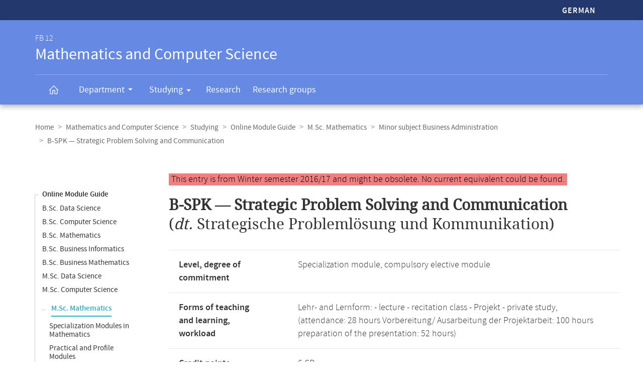

--- FILE ---
content_type: text/html
request_url: https://www.mathematik.uni-marburg.de/modulhandbuch/20162/MSc_Mathematics/Minor_subject_Business_Administration/Strategic_Problem_Solving_and_Communication.html
body_size: 6088
content:




<!DOCTYPE html>
<html xmlns:xlink="https://www.w3.org/1999/xlink" class="faculty fb12" xml:lang="de" lang="de">
<head>
<meta http-equiv="Content-Type" content="text/html; charset=UTF-8">
<link rel="shortcut icon" type="image/x-icon" href="https://www.uni-marburg.de/++theme++plonetheme.unimr/layout/favicon.ico">
<link rel="apple-touch-icon" sizes="57x57" href="https://www.uni-marburg.de/++theme++plonetheme.unimr/layout/apple-touch-icon-114x114.png">
<link rel="apple-touch-icon" sizes="114x114" href="https://www.uni-marburg.de/++theme++plonetheme.unimr/layout/apple-touch-icon-114x114.png">
<link rel="apple-touch-icon" sizes="72x72" href="https://www.uni-marburg.de/++theme++plonetheme.unimr/layout/apple-touch-icon-144x144.png">
<link rel="apple-touch-icon" sizes="144x144" href="https://www.uni-marburg.de/++theme++plonetheme.unimr/layout/apple-touch-icon-144x144.png">
<meta name="description" content="Online module guide of the Department of Mathematics and Computer Science">
<meta content="summary" name="twitter:card">
<meta content="Philipps-Universität Marburg" property="og:site_name">
<meta content="Online-Modulhandbuch" property="og:title">
<meta content="website" property="og:type">
<meta content="Online-Modulhandbuch" property="og:description">
<meta content="https://www.mathematik.uni-marburg.de/modulhandbuch/20162/MSc_Mathematics/Minor_subject_Business_Administration/Strategic_Problem_Solving_and_Communication.html" property="og:url">
<meta content="https://www.uni-marburg.de/logo.png" property="og:image">
<meta content="image/png" property="og:image:type">
<meta content="lochmana" name="creator" />
<meta content="2025-11-11 13:59:50" name="date.created" />
<meta content="2025-11-11 13:59:50" name="date.modified" />
<meta name="viewport" content="width=device-width, initial-scale=1.0">
<link rel="canonical" href="https://www.mathematik.uni-marburg.de/modulhandbuch/20162/MSc_Mathematics/Minor_subject_Business_Administration/Strategic_Problem_Solving_and_Communication.html">
<link rel="search" href="https://www.uni-marburg.de/en/@@search" title="Search webpage">
<meta name="generator" content="Based on a template created by Plone - http://plone.com">
<link rel="stylesheet" type="text/css" href="https://www.mathematik.uni-marburg.de/modulhandbuch/css/default.css" data-bundle="production">
<link rel="stylesheet" type="text/css" href="https://www.mathematik.uni-marburg.de/modulhandbuch/css/all_styles.css" data-bundle="diazo">

<title>Module Strategische Problemlösung und Kommunikation</title>

<script type="text/javascript">
document.getElementsByTagName('html')[0].className = document.getElementsByTagName('html')[0].className + ' js';
</script>
<script type="text/javascript" id="configure-js">
  var mobile_main_navigation_src = "https://www.uni-marburg.de/de/mobile_main_navigation";
  var svg_path = "https://www.uni-marburg.de/++resource++unimr.base";
  var mobile_section_navigation_src = "https://www.uni-marburg.de/de/fb12/mobile_section_navigation";
</script>
<script src="https://www.mathematik.uni-marburg.de/modulhandbuch/css/require.js"></script>
<script src="https://www.mathematik.uni-marburg.de/modulhandbuch/css/jquery.js"></script>
<!-- The following script helps with the fixed navbar, as well as a single button on the bottom. -->
<!--<script src="https://www.mathematik.uni-marburg.de/modulhandbuch/css/layout-scripts-built.js"></script>-->
<link href="https://www.mathematik.uni-marburg.de/modulhandbuch/css/styles_9_5.css" rel="stylesheet" type="text/css">
</head>

<body class="frontend icons-on portaltype-document section-fb12 site-de template-layout thumbs-on userrole-anonymous viewpermission-none layout-unimr-layout-unimrdocument mosaic-grid">
<div id="cboxOverlay" style="display: none;"></div>
<div id="colorbox" class="" style="padding-bottom: 0px; padding-right: 0px; display: none;" aria-hidden="true">
  <div id="cboxWrapper">
    <div>
      <div id="cboxTopLeft" style="float: left;"></div>
      <div id="cboxTopCenter" style="float: left;"></div>
      <div id="cboxTopRight" style="float: left;"></div></div>
    <div style="clear:left">
      <div id="cboxMiddleLeft" style="float: left;"></div>
      <div id="cboxContent" style="float: left;">
        <div id="cboxLoadedContent" style="width: 0px; height: 0px; overflow: hidden;" class=""></div>
        <div id="cboxLoadingOverlay" class=""></div>
        <div id="cboxLoadingGraphic" class=""></div>
        <div id="cboxTitle" class=""></div>
        <div id="cboxCurrent" class=""></div>
        <div id="cboxNext" class=""></div>
        <div id="cboxPrevious" class=""></div>
        <div id="cboxSlideshow" class=""></div>
        <div id="cboxClose" class=""></div></div>
      <div id="cboxMiddleRight" style="float: left;"></div></div>
    <div style="clear:left">
      <div id="cboxBottomLeft" style="float: left;"></div>
      <div id="cboxBottomCenter" style="float: left;"></div>
      <div id="cboxBottomRight" style="float: left;"></div></div></div>
  <div style="position:absolute; width:9999px; visibility:hidden; display:none"></div></div>

<a id="top"></a>

<header>
<div id="header" class="sectionnav">
  <nav>
    <div id="mobile-navigation">
      <ul><li>
        <a href="https://www.mathematik.uni-marburg.de/modulhandbuch/20162/MSc_Mathematik/Nebenfach_Betriebswirtschaftslehre/Strategische_Problemloesung_und_Kommunikation.html">German</a>
      </li></ul>
    </div>
  </nav>
  <nav>
    <div id="service-navigation">
      <h6>Service-Navigation</h6>
        <div role="menu"><ul><li class="language">
          <a href="https://www.mathematik.uni-marburg.de/modulhandbuch/20162/MSc_Mathematik/Nebenfach_Betriebswirtschaftslehre/Strategische_Problemloesung_und_Kommunikation.html">German</a>
        </li></ul></div>
    </div>
    <div id="section-navigation"><div>
      <h6>
        <span>FB 12</span>
        Mathematics and Computer Science
        <span class="ariadescription">Departmental navigation</span>
      </h6>
      <ul>
        <li class="start">
          <a href="https://www.uni-marburg.de/en/fb12" class=""><svg role="presentation" width="22" height="22">
            <use xlink="https://www.w3.org/1999/xlink" xlink:href="https://www.mathematik.uni-marburg.de/modulhandbuch/css/icons.svg#home"></use>
          </svg></a></li>
        <li class="has-children">
          <a href="https://www.uni-marburg.de/en/fb12/department" class="" aria-expanded="false">
            Department
            <svg role="presentation" width="28" height="28">
              <use xlink:href="https://www.mathematik.uni-marburg.de/modulhandbuch/css/icons.svg#dropdown-nav"></use>
            </svg>
          </a>
          <div style="visibility: hidden; max-height: 459px;"><ul>
            <li class=""><a href="https://www.uni-marburg.de/en/fb12/department/profile" class="">
              Profile</a></li>
            <li class=""><a href="https://www.uni-marburg.de/en/fb12/department/dean-and-administration" class="">
              Dean and Administration</a></li>
            <li class=""><a href="https://www.uni-marburg.de/en/fb12/department/committees" class="">
              Committees</a></li>
            <li class=""><a href="https://www.uni-marburg.de/en/fb12/department/representatives" class="">
              Representatives</a></li>
            <li class=""><a href="https://www.uni-marburg.de/en/fb12/department/staff" class="">
              Staff</a></li>
            <li class=""><a href="https://www.uni-marburg.de/en/fb12/department/infrastructure" class="">
              Infrastructure</a></li>
            <li class=""><a href="https://www.uni-marburg.de/en/fb12/department/contact-and-directions" class="">
              Contact &amp; Directions</a></li>
            <li class=""><a href="https://www.uni-marburg.de/en/fb12/department/student-body" class="">
              Student Council</a></li>
          </ul></div></li>
        <li class="has-children parent ">
          <a href="https://www.uni-marburg.de/en/fb12/studying" class="" aria-expanded="false">
            Studying
            <svg role="presentation" width="28" height="28">
              <use xlink:href="https://www.mathematik.uni-marburg.de/modulhandbuch/css/icons.svg#dropdown-nav"></use>
            </svg>
          </a>
          <div style="visibility: hidden; max-height: 459px;"><ul>
            <li class=""><a href="https://www.uni-marburg.de/en/fb12/studying/degree-programs" class="">
              Degree Programs</a></li>
            <li class=""><a href="https://www.uni-marburg.de/en/fb12/studying/international-students" class="">
              International Students</a></li>
            <li class=""><a href="https://www.uni-marburg.de/en/fb12/studying/academic-advising-and-service" class="">
              Academic Advising &amp; Service</a></li>
            <li class=""><a href="https://www.uni-marburg.de/en/fb12/studying/modules-and-courses" class="">
              Modules and Courses</a></li>
            <li class=""><a href="https://www.uni-marburg.de/en/fb12/studying/study-abroad" class="">
              Study Abroad</a></li>
            <li class=""><a href="https://www.uni-marburg.de/en/fb12/studying/promotion-and-habilitation" class="">
              Doctoral Studies and Habilitation</a></li>
          </ul></div></li>
        <li class="">
          <a href="https://www.uni-marburg.de/en/fb12/research" class="">
            Research
          </a></li>
        <li class="">
          <a href="https://www.uni-marburg.de/en/fb12/research-groups" class="">
            Research groups
          </a></li>
        <li class="top">
           <a href="#top">
             scroll to top
             <svg role="presentation" width="24" height="24">
               <use xlink:href="https://www.mathematik.uni-marburg.de/modulhandbuch/css/icons.svg#top"></use>
             </svg></a></li>
      </ul>
    </div></div>
  </nav>
</div>
</header>

<div id="all" style="">
  <div class="breadcrumbs">
    <div>
      <nav>
        <h6>Breadcrumb navigation</h6>
        <ul class="breadcrumbs">
          <li><a href="https://www.uni-marburg.de/en">Home</a></li>
          <li><a href="https://www.uni-marburg.de/en/fb12">Mathematics and Computer Science</a></li>
          <li><a href="https://www.uni-marburg.de/en/fb12/studying">Studying</a></li>
          <li><a href="https://www.mathematik.uni-marburg.de/modulhandbuch/20162/index_en.html">Online Module Guide</a></li>
          <li><a href="https://www.mathematik.uni-marburg.de/modulhandbuch/20162/MSc_Mathematics/index.html">M.Sc. Mathematics</a></li>
          <li><a href="https://www.mathematik.uni-marburg.de/modulhandbuch/20162/MSc_Mathematics/Minor_subject_Business_Administration/index.html">Minor subject Business Administration
</a></li>
          <li><b>B-SPK &mdash; Strategic Problem Solving and Communication</b></li>
        </ul>

      </nav>
    </div>
  </div>

<div class="content content-navigation">
  <div>
    <nav>
      <h6>Content navigation</h6>
      <ul class="content-navigation">
        <li class=""><a href="https://www.mathematik.uni-marburg.de/modulhandbuch/20162/index_en.html" class="state-published">Online Module Guide</a></li>
        <li class=""><a href="https://www.mathematik.uni-marburg.de/modulhandbuch/20162/BSc_Data_Science_en/index.html" class="state-published">B.Sc. Data Science</a></li>
        <li class=""><a href="https://www.mathematik.uni-marburg.de/modulhandbuch/20162/BSc_Computer_Science/index.html" class="state-published">B.Sc. Computer Science</a></li>
        <li class=""><a href="https://www.mathematik.uni-marburg.de/modulhandbuch/20162/BSc_Mathematics/index.html" class="state-published">B.Sc. Mathematics</a></li>
        <li class=""><a href="https://www.mathematik.uni-marburg.de/modulhandbuch/20162/BSc_Business_Informatics/index.html" class="state-published">B.Sc. Business Informatics</a></li>
        <li class=""><a href="https://www.mathematik.uni-marburg.de/modulhandbuch/20162/BSc_Business_Mathematics/index.html" class="state-published">B.Sc. Business Mathematics</a></li>
        <li class=""><a href="https://www.mathematik.uni-marburg.de/modulhandbuch/20162/MSc_Data_Science_en/index.html" class="state-published">M.Sc. Data Science</a></li>
        <li class=""><a href="https://www.mathematik.uni-marburg.de/modulhandbuch/20162/MSc_Computer_Science/index.html" class="state-published">M.Sc. Computer Science</a></li>
        <li>
          <ul>
            <li class="active"><a href="https://www.mathematik.uni-marburg.de/modulhandbuch/20162/MSc_Mathematics/index.html" class="state-published">M.Sc. Mathematics</a>
            <li class=""><a href="https://www.mathematik.uni-marburg.de/modulhandbuch/20162/MSc_Mathematics/Specialization_Modules_in_Mathematics/index.html" class="state-published">Specialization Modules in Mathematics
</a></li>
            <li class=""><a href="https://www.mathematik.uni-marburg.de/modulhandbuch/20162/MSc_Mathematics/Practical_and_Profile_Modules/index.html" class="state-published">Practical and Profile Modules
</a></li>
            <li class=""><a href="https://www.mathematik.uni-marburg.de/modulhandbuch/20162/MSc_Mathematics/Minor_subject_Business_Administration/index.html" class="state-published">Minor subject Business Administration
</a></li>
            <li class=""><a href="https://www.mathematik.uni-marburg.de/modulhandbuch/20162/MSc_Mathematics/Minor_subject_Biology/index.html" class="state-published">Minor subject Biology
</a></li>
            <li class=""><a href="https://www.mathematik.uni-marburg.de/modulhandbuch/20162/MSc_Mathematics/Minor_subject_Geography/index.html" class="state-published">Minor subject Geography
</a></li>
            <li class=""><a href="https://www.mathematik.uni-marburg.de/modulhandbuch/20162/MSc_Mathematics/Minor_subject_Computer_Science/index.html" class="state-published">Minor subject Computer Science
</a></li>
            <li class=""><a href="https://www.mathematik.uni-marburg.de/modulhandbuch/20162/MSc_Mathematics/Minor_subject_Physics/index.html" class="state-published">Minor subject Physics
</a></li>
            <li class=""><a href="https://www.mathematik.uni-marburg.de/modulhandbuch/20162/MSc_Mathematics/Minor_subject_Economics/index.html" class="state-published">Minor subject Economics
</a></li>
            <li class=""><a href="https://www.mathematik.uni-marburg.de/modulhandbuch/20162/MSc_Mathematics/Final_Module/index.html" class="state-published">Final Module
</a></li>
          </ul>
        </li>
        <li class=""><a href="https://www.mathematik.uni-marburg.de/modulhandbuch/20162/MSc_Business_Informatics/index.html" class="state-published">M.Sc. Business Informatics</a></li>
        <li class=""><a href="https://www.mathematik.uni-marburg.de/modulhandbuch/20162/MSc_Business_Mathematics/index.html" class="state-published">M.Sc. Business Mathematics</a></li>
        <li class=""><a href="https://www.mathematik.uni-marburg.de/modulhandbuch/20162/LAaG_Computer_Science/index.html" class="state-published">LAaG Computer Science</a></li>
        <li class=""><a href="https://www.mathematik.uni-marburg.de/modulhandbuch/20162/LAaG_Mathematics/index.html" class="state-published">LAaG Mathematics</a></li>
        <li class=""><a href="https://www.mathematik.uni-marburg.de/modulhandbuch/20162/Computer_Science_export/index.html" class="state-published">Computer Science export</a></li>
        <li class=""><a href="https://www.mathematik.uni-marburg.de/modulhandbuch/20162/Mathematics_export/index.html" class="state-published">Mathematics export</a></li>
        <li class=""><a href="https://www.mathematik.uni-marburg.de/modulhandbuch/20162/Data_Science_en/index.html" class="state-published">Data Science (en)</a></li>
        <li class=""><a href="https://www.mathematik.uni-marburg.de/modulhandbuch/20162/Computer_Science/index.html" class="state-published">Computer Science</a></li>
        <li class=""><a href="https://www.mathematik.uni-marburg.de/modulhandbuch/20162/Mathematics/index.html" class="state-published">Mathematics</a></li>
        <li class=""><a href="https://www.mathematik.uni-marburg.de/modulhandbuch/VorleistungsBrowser/" class="inaktiv www" title="Vorleistungsbrowser">Vorleistungsbrowser</a></li>

      </ul>
    </nav>
  </div>
</div>

<main>
  <div id="content" style="min-height: 515px;">
    <section class="content content-navigation cols cols1 diazoadded">
      <div>
        <h6>Main content</h6>

<p><small><span style="background-color: lightcoral; padding-left: 5px; padding-right: 5px; color:black">This entry is from Winter semester 2016/17 and might be obsolete. No current equivalent could be found.
</span></small></p>




<h1><b>B-SPK &mdash; Strategic Problem Solving and Communication</b><br />
(<i>dt.  </i> Strategische Problemlösung und Kommunikation)
</h1>


<table>
<tbody>
<tr><td><b>Level, degree of commitment</b></td>
    <td>Specialization module, compulsory elective module</td></tr>
<tr><td><b>Forms of teaching and learning,</b><br/><b>workload</b></td>
    <td>Lehr- and Lernform:
-	lecture
-	recitation class
-	Projekt
-	private study, <br/>  (attendance: 28 hours
Vorbereitung/ Ausarbeitung der Projektarbeit: 100 hours
preparation of the presentation: 52 hours) </td></tr>
<tr><td><b>Credit points,</b><br/><b>formal requirements</b></td>
    <td>6 CP <br/> <i>Translation missing. German original:</i> <br/>
Mündliche Prüfung / Präsentation
</td></tr>
<tr><td><b>Language,</b><br/><b>Grading</b></td>
    <td>German,</br>The grading is done with 0 to 15 points according to the examination regulations for the degree program B.Sc. Business Administration.</td></tr>
<tr><td><b>Duration,</b><br/><b>frequency</b></td>
    <td>One semester, <br/> each winter semester </td></tr>
<tr><td><b>Person in charge of the module's outline</b></td>
    <td>N.N.</td></tr>
</tbody>
</table>

<br/>

<h2>Contents</h2>

<p>The Strategic Problem Solving and Communication module provides students with the ability to identify, structure, analyze and communicate solutions to complex, novel problems in various forms. The module is designed to be application-oriented. Therefore, concepts and tools are not only presented theoretically; rather, students are given the opportunity to apply them directly to case studies and exercises. The module includes a lecture and an exercise.</p>
<p></p>

<br/>

<h2>Qualification Goals</h2>

<p>The module is based on a mixture of lecture, discussion, independent study, case studies and group work. This will enable students to identify, structure, analyze and communicate solutions to strategic problems.</p>
<p></p>

<br/>

<h2>Prerequisites</h2>

<p>None</p>

<br/>

<h2>Applicability</h2>

<p>Module imported from B.Sc. Business Administration.</p>
<p>When studying M.Sc. Mathematics, this module can be attended in the study area Minor subject Business Administration.</p>
<p></p>

<p></p>

<br/>

<h2>Recommended Reading</h2>

<ul>
  <li>Relevant literature will be announced in the course.
  </li>
</ul>
<br />


<br />
<br />

<h2>Please note:</h2>

<p>This page describes a module according to the latest valid module guide in Winter semester 2016/17. Most rules valid for a module are not covered by the examination regulations and can therefore be updated on a semesterly basis. The following versions are available in the online module guide:</p>
      <ul>
        <li class="active"><b>Winter 2016/17</b></li>
        <li class="">Summer 2018 (no corresponding element)</li>
        <li class="">Winter 2018/19 (no corresponding element)</li>
        <li class="">Winter 2019/20 (no corresponding element)</li>
        <li class="">Winter 2020/21 (no corresponding element)</li>
        <li class="">Summer 2021 (no corresponding element)</li>
        <li class="">Winter 2021/22 (no corresponding element)</li>
        <li class="">Winter 2022/23 (no corresponding element)</li>
        <li class="">Winter 2023/24 (no corresponding element)</li>
        <li class="">Winter 2025/26 (no corresponding element)</li>
       </ul>

<p>The module guide contains all modules, independent of the current event offer. Please compare the current course catalogue in <a href="https://marvin.uni-marburg.de/qisserver/pages/cm/exa/coursecatalog/showCourseCatalog.xhtml?_flowId=showCourseCatalog-flow&_flowExecutionKey=e1s1">Marvin</a>.</p>
<p>The information in this online module guide was created automatically. Legally binding is only the information in the examination regulations (<i>Prüfungsordnung</i>). If you notice any discrepancies or errors, we would be grateful for any advice.</p>


      </div>
    </section>
  </div>
</main>

<script>
var en = 0;
document.querySelector('.button-en').onclick = function () {
    en = 1 - en
	if (en === 1) {
		document.querySelector('#de1').setAttribute('style','display:none');
		document.querySelector('#de2').setAttribute('style','display:none');
		document.querySelector('#en1').removeAttribute('style');
		document.querySelector('#en2').removeAttribute('style');
	} else {
		document.querySelector('#de1').removeAttribute('style');
		document.querySelector('#de2').removeAttribute('style');
		document.querySelector('#en1').setAttribute('style','display:none');
		document.querySelector('#en2').setAttribute('style','display:none');
    }
}
</script>

<div class="content mobile-content-navigation">
  <div><nav>
    <h6>Mobile-Content-Navigation</h6>
    <ul class="mobile-content-navigation">
        <li class=""><a href="https://www.mathematik.uni-marburg.de/modulhandbuch/20162/index_en.html" class="state-published">Online Module Guide</a></li>
        <li class=""><a href="https://www.mathematik.uni-marburg.de/modulhandbuch/20162/BSc_Data_Science_en/index.html" class="state-published">B.Sc. Data Science</a></li>
        <li class=""><a href="https://www.mathematik.uni-marburg.de/modulhandbuch/20162/BSc_Computer_Science/index.html" class="state-published">B.Sc. Computer Science</a></li>
        <li class=""><a href="https://www.mathematik.uni-marburg.de/modulhandbuch/20162/BSc_Mathematics/index.html" class="state-published">B.Sc. Mathematics</a></li>
        <li class=""><a href="https://www.mathematik.uni-marburg.de/modulhandbuch/20162/BSc_Business_Informatics/index.html" class="state-published">B.Sc. Business Informatics</a></li>
        <li class=""><a href="https://www.mathematik.uni-marburg.de/modulhandbuch/20162/BSc_Business_Mathematics/index.html" class="state-published">B.Sc. Business Mathematics</a></li>
        <li class=""><a href="https://www.mathematik.uni-marburg.de/modulhandbuch/20162/MSc_Data_Science_en/index.html" class="state-published">M.Sc. Data Science</a></li>
        <li class=""><a href="https://www.mathematik.uni-marburg.de/modulhandbuch/20162/MSc_Computer_Science/index.html" class="state-published">M.Sc. Computer Science</a></li>
        <li>
          <ul>
            <li class="active"><a href="https://www.mathematik.uni-marburg.de/modulhandbuch/20162/MSc_Mathematics/index.html" class="state-published">M.Sc. Mathematics</a>
            <li class=""><a href="https://www.mathematik.uni-marburg.de/modulhandbuch/20162/MSc_Mathematics/Specialization_Modules_in_Mathematics/index.html" class="state-published">Specialization Modules in Mathematics
</a></li>
            <li class=""><a href="https://www.mathematik.uni-marburg.de/modulhandbuch/20162/MSc_Mathematics/Practical_and_Profile_Modules/index.html" class="state-published">Practical and Profile Modules
</a></li>
            <li class=""><a href="https://www.mathematik.uni-marburg.de/modulhandbuch/20162/MSc_Mathematics/Minor_subject_Business_Administration/index.html" class="state-published">Minor subject Business Administration
</a></li>
            <li class=""><a href="https://www.mathematik.uni-marburg.de/modulhandbuch/20162/MSc_Mathematics/Minor_subject_Biology/index.html" class="state-published">Minor subject Biology
</a></li>
            <li class=""><a href="https://www.mathematik.uni-marburg.de/modulhandbuch/20162/MSc_Mathematics/Minor_subject_Geography/index.html" class="state-published">Minor subject Geography
</a></li>
            <li class=""><a href="https://www.mathematik.uni-marburg.de/modulhandbuch/20162/MSc_Mathematics/Minor_subject_Computer_Science/index.html" class="state-published">Minor subject Computer Science
</a></li>
            <li class=""><a href="https://www.mathematik.uni-marburg.de/modulhandbuch/20162/MSc_Mathematics/Minor_subject_Physics/index.html" class="state-published">Minor subject Physics
</a></li>
            <li class=""><a href="https://www.mathematik.uni-marburg.de/modulhandbuch/20162/MSc_Mathematics/Minor_subject_Economics/index.html" class="state-published">Minor subject Economics
</a></li>
            <li class=""><a href="https://www.mathematik.uni-marburg.de/modulhandbuch/20162/MSc_Mathematics/Final_Module/index.html" class="state-published">Final Module
</a></li>
          </ul>
        </li>
        <li class=""><a href="https://www.mathematik.uni-marburg.de/modulhandbuch/20162/MSc_Business_Informatics/index.html" class="state-published">M.Sc. Business Informatics</a></li>
        <li class=""><a href="https://www.mathematik.uni-marburg.de/modulhandbuch/20162/MSc_Business_Mathematics/index.html" class="state-published">M.Sc. Business Mathematics</a></li>
        <li class=""><a href="https://www.mathematik.uni-marburg.de/modulhandbuch/20162/LAaG_Computer_Science/index.html" class="state-published">LAaG Computer Science</a></li>
        <li class=""><a href="https://www.mathematik.uni-marburg.de/modulhandbuch/20162/LAaG_Mathematics/index.html" class="state-published">LAaG Mathematics</a></li>
        <li class=""><a href="https://www.mathematik.uni-marburg.de/modulhandbuch/20162/Computer_Science_export/index.html" class="state-published">Computer Science export</a></li>
        <li class=""><a href="https://www.mathematik.uni-marburg.de/modulhandbuch/20162/Mathematics_export/index.html" class="state-published">Mathematics export</a></li>
        <li class=""><a href="https://www.mathematik.uni-marburg.de/modulhandbuch/20162/Data_Science_en/index.html" class="state-published">Data Science (en)</a></li>
        <li class=""><a href="https://www.mathematik.uni-marburg.de/modulhandbuch/20162/Computer_Science/index.html" class="state-published">Computer Science</a></li>
        <li class=""><a href="https://www.mathematik.uni-marburg.de/modulhandbuch/20162/Mathematics/index.html" class="state-published">Mathematics</a></li>
        <li class=""><a href="https://www.mathematik.uni-marburg.de/modulhandbuch/VorleistungsBrowser/" class="inaktiv www" title="Vorleistungsbrowser">Vorleistungsbrowser</a></li>

    </ul>
  </nav></div>
</div>

<footer id="unimr-footer">
  <h1>Contact and information about this webpage</h1>
  <div id="section-footer">
    <div id="section-footer-kontakt">
      <h2>Contact information FB 12 | Mathematics and Computer Science</h2>
      <div class="cols cols3">
        <div itemscope="" itemtype="https://schema.org/Organization">
          <p>
            <strong itemprop="name">FB 12 | Mathematics and Computer Science</strong>
            <span itemprop="address" itemscope="" itemtype="https://schema.org/PostalAddress">
              <span itemprop="streetAddress">Hans-Meerwein-Straße 6</span><br>
              <span itemprop="postalCode">35043</span>
              <span itemprop="addressLocality">Marburg</span>
            </span></p>
          <p>
            <span class="icon">
              <svg role="presentation" width="24" height="24">
               <use xlink:href="https://www.mathematik.uni-marburg.de/modulhandbuch/css/icons.svg#phone"></use>
             </svg>
             <span itemprop="telephone">
               Examination Office: +49 6421 28-25429<br>
             </span>
            </span>
            <span class="icon">
              <svg role="presentation" width="24" height="24">
               <use xlink:href="https://www.mathematik.uni-marburg.de/modulhandbuch/css/icons.svg#phone"></use>
             </svg>
             <span itemprop="telephone">
               Dean's Office: +49 6421 28-21514<br>
             </span>
            </span>
            <span class="icon">
              <svg role="presentation" width="24" height="24">
                <use xlink:href="https://www.mathematik.uni-marburg.de/modulhandbuch/css/icons.svg#fax"></use></svg>
              <span itemprop="faxNumber">
                +49 6421 28-25466
              </span>
            </span>
            <br>
            <a href="mailto:pruefungsbuero@mathematik.uni-marburg.de" class="icon">
              <svg role="presentation" width="24" height="24">
                <use xlink:href="https://www.mathematik.uni-marburg.de/modulhandbuch/css/icons.svg#mail"></use>
              </svg>
              <span itemprop="email">
               pruefungsbuero@mathematik.uni-marburg.de
              </span>
            </a>
            <br>
            <a href="mailto:dekanatfb12@mathematik.uni-marburg.de" class="icon">
              <svg role="presentation" width="24" height="24">
                <use xlink:href="https://www.mathematik.uni-marburg.de/modulhandbuch/css/icons.svg#mail"></use>
              </svg>
              <span itemprop="email">
               dekanatfb12@mathematik.uni-marburg.de
              </span>
            </a></p>
        </div>
        <p class="right">
          <a href="https://www.uni-marburg.de/en/fb12/department/contact-and-directions" class="button">Contact &amp; Arrival</a>
        </p>
      </div>
    </div>
  </div>
  <div id="mobile-section-footer">
    <div id="mobile-section-footer-kontakt">
      <h2>Contact information FB 12 | Mathematics and Computer Science</h2>
      <div>
        <span itemscope="" itemtype="https://schema.org/Organization">
          <strong itemprop="name">FB 12 | Mathematics und Computer Science</strong>
          <span itemprop="address" itemscope="" itemtype="https://schema.org/PostalAddress">
                   <span itemprop="streetAddress">Hans-Meerwein-Straße 6</span><br>
                   <span itemprop="postalCode">35043</span>
                   <span itemprop="addressLocality">Marburg</span>
          </span><br><br>
          <span class="icon">
            <svg role="presentation" width="24" height="24">
              <use xlink:href="https://www.mathematik.uni-marburg.de/modulhandbuch/css/icons.svg#phone"></use></svg>
            <span itemprop="telephone">Examination Office: +49 6421 28-25429 <br></span>
          </span>
          <span class="icon">
            <svg role="presentation" width="24" height="24">
              <use xlink:href="https://www.mathematik.uni-marburg.de/modulhandbuch/css/icons.svg#phone"></use></svg>
            <span itemprop="telephone">Dean's Office: +49 6421 28-21514 <br></span>
          </span>
          <span class="icon">
            <svg role="presentation" width="24" height="24">
              <use xlink:href="https://www.mathematik.uni-marburg.de/modulhandbuch/css/icons.svg#fax"></use></svg>
            <span itemprop="faxNumber">+49 6421 28-25466</span>
          </span><br>
          <a href="mailto:pruefungsbuero@mathematik.uni-marburg.de" class="icon">
            <svg role="presentation" width="24" height="24">
              <use xlink:href="https://www.mathematik.uni-marburg.de/modulhandbuch/css/icons.svg#mail"></use></svg>
            <span itemprop="email">pruefungsbuero@mathematik.uni-marburg.de</span>
          </a><br>
          <a href="mailto:dekanatfb12@mathematik.uni-marburg.de" class="icon">
            <svg role="presentation" width="24" height="24">
              <use xlink:href="https://www.mathematik.uni-marburg.de/modulhandbuch/css/icons.svg#mail"></use></svg>
            <span itemprop="email">dekanatfb12@mathematik.uni-marburg.de</span>
          </a><br><br>
        </span>
        <a href="https://www.uni-marburg.de/en/fb12/department/contact-and-directions" class="button">Contact &amp; Arrival</a>
      </div>
    </div>
  </div>
  <div id="footer">
    <div id="footer-mini" style="display: block;">
      <h2>Service navigation</h2>
      <div class="cols cols3">
        <p>
          <a href="https://www.uni-marburg.de/en" class="logo">
            <svg role="presentation" width="162" height="56">
              <use xlink:href="https://www.mathematik.uni-marburg.de/modulhandbuch/css/icons.svg#logo"></use></svg>
            Philipps-Universität Marburg</a>
        </p>
        <ul>
          <li class="vh"><a href="https://www.uni-marburg.de/de/aktuelles">Current Events (GER)</a></li>
          <li class="vh"><a href="https://www.uni-marburg.de/en">Home</a></li>
          <li class=""><a href="https://www.mathematik.uni-marburg.de/legal/impressum.html">Legal (GER)</a></li>
          <li class=""><a href="https://www.mathematik.uni-marburg.de/legal/datenschutz.html">Privacy (GER)</a></li>
        </ul>
        <p class="right">
          <a href="javascript:;">Show contact information
            <svg role="presentation" width="24" height="24">
              <use xlink:href="https://www.mathematik.uni-marburg.de/modulhandbuch/css/icons.svg#arrow-dropdown-expand"></use>
            </svg>
          </a>
        </p>
      </div>
    </div>
    <div id="footer-kontakt" role="list" aria-expanded="false" style="display: none;">
      <h2>Contact information Philipps-Universität Marburg</h2>
      <div class="cols cols3">
        <div itemscope="" itemtype="https://schema.org/Organization">
          <p>
            <strong itemprop="name">Philipps-Universität Marburg</strong>
            <span itemprop="address" itemscope="" itemtype="https://schema.org/PostalAddress">
              <span itemprop="streetAddress">Biegenstraße 10</span><br>
              <span itemprop="postalCode">35037</span>
              <span itemprop="addressLocality">Marburg</span>
            </span>
          </p>
          <p>
            <span class="icon">
              <svg role="presentation" width="24" height="24">
                <use xlink:href="https://www.mathematik.uni-marburg.de/modulhandbuch/css/icons.svg#phone"></use></svg>
              <span itemprop="telephone">+49 6421 28-20<br></span>
            </span>
            <span class="icon">
              <svg role="presentation" width="24" height="24">
                <use xlink:href="https://www.mathematik.uni-marburg.de/modulhandbuch/css/icons.svg#phone"></use></svg>
              <span itemprop="telephone">Studifon +49 6421 28-22222<br></span>
            </span>
            <span class="icon">
              <svg role="presentation" width="24" height="24">
                <use xlink:href="https://www.mathematik.uni-marburg.de/modulhandbuch/css/icons.svg#fax"></use></svg>
                <span itemprop="faxNumber">+49 6421 28-22500</span>
            </span>
            <br>
            <a href="mailto:info@uni-marburg.de" class="icon">
              <svg role="presentation" width="24" height="24">
                <use xlink:href="https://www.mathematik.uni-marburg.de/modulhandbuch/css/icons.svg#mail"></use></svg>
              <span itemprop="email">info@uni-marburg.de</span>
            </a>
          </p>
        </div>
        <p class="right">
          <a href="https://www.uni-marburg.de/de/universitaet/service" class="button">Contact &amp; Service</a></p>
      </div>
    </div>
    <nav>
      <div id="footer-navigation" role="list" aria-expanded="false" style="display: none;">
        <h2>Service navigation</h2>
        <div class="cols cols3">
          <ul>
            <li><a href="https://www.uni-marburg.de/de/aktuelles">Current Events (GER)</a></li>
            <li><a href="https://www.uni-marburg.de/en">Home</a></li>
            <li><a href="https://www.mathematik.uni-marburg.de/legal/impressum.html">Legal (GER)</a></li>
            <li><a href="https://www.mathematik.uni-marburg.de/legal/datenschutz.html">Privacy (GER)</a></li>
          </ul>
          <p class="right guetesiegel">
            <a href="https://www.uni-marburg.de/familienservice">
              <span class="ariadescription">Gütesiegel Familienfreundliche Hochschule Land Hessen</span>
              <svg role="presentation" width="160" height="58">
                <use xlink:href="https://www.mathematik.uni-marburg.de/modulhandbuch/css/icons.svg#guetesiegel"></use></svg>
            </a></p>
        </div>
      </div>
    </nav>
    <div id="mobile-footer-kontakt"><!-- role="list" aria-hidden="true" -->
      <h2>Contact information Philipps-Universität Marburg</h2>
      <div>
        <span itemscope="" itemtype="https://schema.org/Organization">
          <strong itemprop="name">Philipps-Universität Marburg</strong>
          <span itemprop="address" itemscope="" itemtype="https://schema.org/PostalAddress">
            <span itemprop="streetAddress">Biegenstraße 10</span><br>
            <span itemprop="postalCode">35037</span> <span itemprop="addressLocality">Marburg</span>
          </span><br><br>
          <span class="icon">
            <svg role="presentation" width="24" height="24">
              <use xlink:href="https://www.mathematik.uni-marburg.de/modulhandbuch/css/icons.svg#phone"></use></svg>
            <span itemprop="telephone">+49 6421 28-20<br></span>
          </span>
          <span class="icon">
            <svg role="presentation" width="24" height="24">
              <use xlink:href="https://www.mathematik.uni-marburg.de/modulhandbuch/css/icons.svg#phone"></use></svg>
            <span itemprop="telephone">Studifon +49 6421 28-22222<br></span>
          </span>
          <span class="icon">
            <svg role="presentation" width="24" height="24">
              <use xlink:href="https://www.mathematik.uni-marburg.de/modulhandbuch/css/icons.svg#fax"></use></svg>
            <span itemprop="faxNumber">+49 6421 28-22500</span>
          </span><br>
          <a href="mailto:info@uni-marburg.de" class="icon">
            <svg role="presentation" width="24" height="24">
              <use xlink:href="https://www.mathematik.uni-marburg.de/modulhandbuch/css/icons.svg#mail"></use></svg>
            <span itemprop="email">info@uni-marburg.de</span></a><br><br>
        </span>
        <a href="https://www.uni-marburg.de/de/universitaet/service" class="button">Contact &amp; Service</a><br><br>
      </div>
    </div>
    <nav>
      <div id="mobile-footer-navigation">
        <h2>Mobile service navigation and social media contacts</h2>
        <ul><!-- aria-hidden="true" -->
          <li><a href="https://www.uni-marburg.de/de/aktuelles">Current Events (GER)</a></li>
          <li><a href="https://www.uni-marburg.de/en">Home</a></li>
          <li><a href="https://www.mathematik.uni-marburg.de/legal/impressum.html">Legal (GER)</a></li>
          <li><a href="https://www.mathematik.uni-marburg.de/legal/datenschutz.html">Privacy (GER)</a></li>
          <li class="guetesiegel"><span class="ariadescription">Gütesiegel Familienfreundliche Hochschule Land Hessen</span>
            <svg role="presentation" width="130" height="47">
              <use xlink:href="https://www.mathematik.uni-marburg.de/modulhandbuch/css/icons.svg#guetesiegel"></use></svg></li>
        </ul>
      </div>
    </nav>
  </div>
</footer>

</div>
</body>
</html>






--- FILE ---
content_type: text/css
request_url: https://www.mathematik.uni-marburg.de/modulhandbuch/css/styles_9_5.css
body_size: 1684
content:
/* Based on FB 09 (layout/styles_fb09.css) */
#mobile-section-navigation ul li.icons.faculty .facultyicon > span span,
#section-navigation,
.buttons li a,
.nba-button,
.targetgroup .dropdown-button,
a.gallery span.icon,
#section-footer,
#mobile-section-footer,
#mobile-section-navigation .logo,
#mobile-section-navigation ul li.title,
#mobile-section-navigation .menu > ul > li.mobile-home-button,
.content.widget.targetgroup .dropdown-button,
a.gallery span.icon,
form input[type=submit],
form input[type='checkbox']:checked + label:after,
form input[type='radio']:checked + label:after,
div.search form > button:hover > span,
div.search form > button:focus > span,
.filter.calendar td.selected a,
.filter.calendar td.selected a:hover,
.filter.calendar td.selected a:focus,
.filter.filter-az li.selected a,
.filter.filter-az li.selected a:hover,
.filter.filter-az li.selected a:focus,
.filter.table td.selected a,
.filter.table td.selected a:hover,
.filter.table td.selected a:focus,
.filter.table td.focused.selected label,
.filter.table td.selected label,
.filter.table td.selected label:hover,
.filter.table td.selected label:focus {
  background-color: #6689e3;
}
#content section.content:not(.search-content):not(.tabbed-content):not(.tiles):not(.l-mixed-teaser):not(.targetgroup):not(.logo-list) > div div.dropdown ul:not(.link-text-list):not(.accordion):not(.contact):not(.buttons):not(.speaker) > li:not(.shariff-button) a:hover,
#content section.content:not(.search-content):not(.tabbed-content):not(.tiles):not(.l-mixed-teaser):not(.targetgroup):not(.logo-list) > div div.dropdown ul:not(.link-text-list):not(.accordion):not(.contact):not(.buttons):not(.speaker) > li:not(.shariff-button) a:focus,
.news-slider.tiles .cols li.showall a h3,
.steps.tiles .cols li.showall a h3,
.dropdown-text-link > a:hover,
.dropdown-text-link > a:focus,
.filter.calendar li.calendar h3 b,
.filter.calendar li a:hover,
.filter.calendar li a:focus,
.accordion > li > h3:hover,
.accordion > li.focused > h3,
.accordion > li.active.focused > h3,
a.nba-link,
a.nba-link:hover,
a.nba-link:focus,
#section-navigation > div > ul > li > a:hover,
#section-navigation > div > ul > li > a:focus,
#section-navigation li ul li a:hover,
#section-navigation li ul li:hover a,
#section-navigation li ul li:hover span,
#section-navigation li ul li a:focus,
#mobile-section-navigation ul li a:hover,
#mobile-section-navigation ul li a:focus,
#mobile-section-navigation ul li.back.active a:hover,
#mobile-section-navigation ul li.back.active:hover a,
#mobile-section-navigation ul li.back.active a:focus,
#section-footer-kontakt .button:hover,
#section-footer-kontakt .button:focus,
ul.link-text-list li > a:hover > div,
ul.link-text-list li > a:focus > div,
ul.link-text-list li > a:hover > div > div,
ul.link-text-list li > a:focus > div > div,
div.dropdown-text-link ul .active > a,
div.dropdown-text-link ul a:hover,
div.dropdown-text-link ul a:focus,
div.dropdown-button ul .active > a,
div.dropdown-button ul a:hover,
div.dropdown-button ul a:focus,
.targetgroup .dropdown-button ul a:hover,
.targetgroup .dropdown-button ul a:focus,
.dropdown-button fieldset .active > label,
.dropdown-button fieldset .active > a,
.dropdown-button fieldset .selected > label,
.table td.focused label,
.table td:not(.disabled) label:hover,
.table td label:focus,
.filter.table.selected div.showall a:hover,
.filter.table.selected div.showall a:focus,
.form-dropdown-button ul a:hover,
.form-dropdown-button ul a:focus,
div.dropdown-button a:hover,
div.dropdown-button a:focus,
.tiles:not(.news-slider) .cols li a h3,
.tiles:not(.news-slider) .cols li a h3 span,
.tiles .cols li.important a h3,
.steps.tiles .cols li a h3,
.tiles .cols li.numberteaser a h3 strong,
.l-mixed-teaser li h3,
.tabbed-navigation li a,
.accordion > li.active > h3,
#mobile-section-footer-kontakt div > a.button:hover,
#mobile-section-footer-kontakt div > a.button:focus,
ul.content-navigation li.active,
ul.content-navigation li.active:first-child,
ul.content-navigation li.active,
ul.content-navigation li.active a,
ul.content-navigation li a:hover,
ul.content-navigation li a:focus,
ul.mobile-content-navigation li.active a,
ul.mobile-content-navigation li a:hover,
ul.mobile-content-navigation li a:focus,
.filter.table .table h3 b {
  color: #6689e3;
}
.displaymode:hover,
.displaymode:focus,
#mobile-section-navigation ul li a.close,
.tabbed-navigation li.active a,
.tabbed-navigation li.active a:hover,
.tabbed-navigation li.active a:focus,
ul.content-navigation li.active,
ul.content-navigation li.active:first-child,
ul.content-navigation li.active,
ul.content-navigation li.active a,
ul.content-navigation li a:hover,
ul.content-navigation li a:focus,
ul.mobile-content-navigation li.active a,
ul.mobile-content-navigation li a:hover,
ul.mobile-content-navigation li a:focus,
.filter.table .table h3 b {
  border-color: #6689e3;
}
#content-navigation li.active,
#content-navigation li.active:first-child,
#content-navigation li.active,
#content-navigation li.active a,
#content-navigation li a:hover,
#content-navigation li a:focus,
#mobile-content-navigation li.active a,
#mobile-content-navigation li a:hover,
#mobile-content-navigation li a:focus {
  color: #6689e3;
  border-color: #6689e3;
}
.pagenav li a:hover,
.pagenav li a:focus,
.pagenav li.active a,
.pagenav li.active span,
a.colored {
  color: #6689e3 !important;
}
a.colored:hover,
a.colored:focus {
  border-bottom: 1px solid #6689e3 !important;
}
.content.widget.targetgroup,
ul.link-text-list.datetimes > li.active > h3,
#mobile-section-navigation ul li.icons {
  background: #38508c;
}
.targetgroup > div.content:before {
  border-color: #38508c transparent transparent transparent;
}
.dropdown-button.selected:not(.sort),
.l-mixed-teaser li a:hover h3,
.l-mixed-teaser li a:focus h3,
.dropdown-button.selected {
  border-bottom-color: #6689e3;
}
.teaser-area.tiles.arrow .cols li a svg:not(.internal),
#mobile-navigation > ul > li.active > a > svg,
.dropdown-text-link > a:hover svg,
.dropdown-text-link > a:focus svg,
div.search form > button > span > svg,
#service-navigation li.search.active svg,
.l-mixed-teaser li p svg,
.displaymode:hover svg,
.displaymode:focus svg,
a.nba-link svg,
ul.link-text-list li > a > div > svg,
section.news-slider.tiles .cols li a svg,
section.steps.tiles .cols li a svg,
section.teaser-area.tiles.arrow .cols li a svg:not(.internal),
#section-navigation > div > ul > li.has-children > a > svg,
#section-navigation > div > ul > li.has-children > span > svg,
#section-navigation > div > ul > li.has-children:hover > a > svg,
#section-navigation > div > ul > li.has-children.hover > a > svg,
#section-navigation > div > ul > li.has-children:focus > a > svg,
#section-navigation > div > ul > li.has-children > a:hover > svg,
#section-navigation > div > ul > li.has-children > a:focus > svg,
.targetgroup > div.content ul li a svg,
.targetgroup a.search svg,
.accordion > li a > span > svg,
table.sortable thead th.active a svg,
.dropdown-button > ul ul .active > a svg,
.sort.dropdown-button > ul > li.active > a > svg.checked,
.dropdown-button > form fieldset fieldset .active > label svg,
.dropdown-button > form fieldset fieldset .active > a svg,
.dropdown-button .selected > label svg,
.sort.dropdown-button .selected > label > svg.checked,
.dropdown-button .active > label svg,
.sort.dropdown-button .active > label > svg.checked,
ul.contact li svg,
a.internal:hover svg:first-of-type,
a.internal:focus svg:first-of-type {
  fill: #6689e3;
}
#section-navigation .facultyicon svg,
#mobile-section-navigation ul li.icons .facultyicon svg {
  fill: #6689e3;
}
#section-navigation .facultyicon:hover svg,
#section-navigation .facultyicon:focus svg,
#mobile-section-navigation ul li.icons .facultyicon:hover svg,
#mobile-section-navigation ul li.icons .facultyicon:focus svg {
  fill: #5b7aca;
}
/* Akzentfarbe */
.buttons li a,
.nba-button,
a.gallery span.icon,
form input[type=submit],
form input[type='checkbox']:checked + label:after,
form input[type='radio']:checked + label:after,
div.search form > button:hover > span,
div.search form > button:focus > span,
.filter.calendar td.selected a,
.filter.calendar td.selected a:hover,
.filter.calendar td.selected a:focus,
.filter.filter-az li.selected a,
.filter.filter-az li.selected a:hover,
.filter.filter-az li.selected a:focus,
.filter.table td.selected a,
.filter.table td.selected a:hover,
.filter.table td.selected a:focus,
.filter.table td.focused.selected label,
.filter.table td.selected label,
.filter.table td.selected label:hover,
.filter.table td.selected label:focus {
  background-color: #32afc7;
}
#content section.content:not(.search-content):not(.tabbed-content):not(.tiles):not(.l-mixed-teaser):not(.targetgroup):not(.logo-list) > div div.dropdown ul:not(.link-text-list):not(.accordion):not(.contact):not(.buttons):not(.speaker) > li:not(.shariff-button) a:hover,
#content section.content:not(.search-content):not(.tabbed-content):not(.tiles):not(.l-mixed-teaser):not(.targetgroup):not(.logo-list) > div div.dropdown ul:not(.link-text-list):not(.accordion):not(.contact):not(.buttons):not(.speaker) > li:not(.shariff-button) a:focus,
.news-slider.tiles .cols li.showall a h3,
.steps.tiles .cols li.showall a h3,
.dropdown-text-link > a:hover,
.dropdown-text-link > a:focus,
.filter.calendar li.calendar h3 b,
.filter.calendar li a:hover,
.filter.calendar li a:focus,
.accordion > li > h3:hover,
.accordion > li.focused > h3,
.accordion > li.active.focused > h3,
a.nba-link,
a.nba-link:hover,
a.nba-link:focus,
#section-navigation > div > ul > li > a:hover,
#section-navigation > div > ul > li > a:focus,
#section-navigation li ul li a:hover,
#section-navigation li ul li:hover a,
#section-navigation li ul li:hover span,
#section-navigation li ul li a:focus,
#mobile-section-navigation ul li a:hover,
#mobile-section-navigation ul li a:focus,
#mobile-section-navigation ul li.back.active a:hover,
#mobile-section-navigation ul li.back.active:hover a,
#mobile-section-navigation ul li.back.active a:focus,
#section-footer-kontakt .button:hover,
#section-footer-kontakt .button:focus,
ul.link-text-list li > a:hover > div,
ul.link-text-list li > a:focus > div,
ul.link-text-list li > a:hover > div > div,
ul.link-text-list li > a:focus > div > div,
div.dropdown-text-link ul .active > a,
div.dropdown-text-link ul a:hover,
div.dropdown-text-link ul a:focus,
div.dropdown-button ul .active > a,
div.dropdown-button ul a:hover,
div.dropdown-button ul a:focus,
.targetgroup .dropdown-button ul a:hover,
.targetgroup .dropdown-button ul a:focus,
.dropdown-button fieldset .active > label,
.dropdown-button fieldset .active > a,
.dropdown-button fieldset .selected > label,
.table td.focused label,
.table td:not(.disabled) label:hover,
.table td label:focus,
.filter.table.selected div.showall a:hover,
.filter.table.selected div.showall a:focus,
.form-dropdown-button ul a:hover,
.form-dropdown-button ul a:focus,
div.dropdown-button a:hover,
div.dropdown-button a:focus,
.tiles:not(.news-slider) .cols li a h3,
.tiles:not(.news-slider) .cols li a h3 span,
.tiles .cols li.important a h3,
.steps.tiles .cols li a h3,
.tiles .cols li.numberteaser a h3 strong,
.l-mixed-teaser li h3,
.tabbed-navigation li a,
.targetgroup a.search,
.accordion > li.active > h3,
#mobile-section-footer-kontakt div > a.button:hover,
#mobile-section-footer-kontakt div > a.button:focus,
ul.content-navigation li.active,
ul.content-navigation li.active:first-child,
ul.content-navigation li.active,
ul.content-navigation li.active a,
ul.content-navigation li a:hover,
ul.content-navigation li a:focus,
ul.mobile-content-navigation li.active a,
ul.mobile-content-navigation li a:hover,
ul.mobile-content-navigation li a:focus,
.filter.table .table h3 b {
  color: #32afc7;
}
.tabbed-navigation li.active a,
.tabbed-navigation li.active a:hover,
.tabbed-navigation li.active a:focus,
ul.content-navigation li.active,
ul.content-navigation li.active:first-child,
ul.content-navigation li.active,
ul.content-navigation li.active a,
ul.content-navigation li a:hover,
ul.content-navigation li a:focus,
ul.mobile-content-navigation li.active a,
ul.mobile-content-navigation li a:hover,
ul.mobile-content-navigation li a:focus,
.filter.table .table h3 b {
  border-color: #32afc7;
}
.tabbed-navigation li a:hover,
.tabbed-navigation li a:focus {
  border-color: rgba(50, 175, 199, 0.3) !important;
}
.pagenav li a:hover,
.pagenav li a:focus,
.pagenav li.active a,
.pagenav li.active span,
a.colored {
  color: #32afc7 !important;
}
a.colored:hover,
a.colored:focus {
  border-bottom: 1px solid #32afc7 !important;
}
.dropdown-button.selected:not(.sort),
.l-mixed-teaser li a:hover h3,
.l-mixed-teaser li a:focus h3,
.dropdown-button.selected {
  border-bottom-color: #32afc7;
}
.teaser-area.tiles.arrow .cols li a svg:not(.internal),
#mobile-navigation > ul > li.active > a > svg,
.dropdown-text-link > a:hover svg,
.dropdown-text-link > a:focus svg,
div.search form > button > span > svg,
#service-navigation li.search.active svg,
.l-mixed-teaser li p svg,
.displaymode:hover svg,
.displaymode:focus svg,
a.nba-link svg,
ul.link-text-list li > a > div > svg,
section.steps.tiles .cols li a svg,
section.teaser-area.tiles.arrow .cols li a svg:not(.internal),
#section-navigation > div > ul > li.has-children > a > svg,
#section-navigation > div > ul > li.has-children > span > svg,
#section-navigation > div > ul > li.has-children:hover > a > svg,
#section-navigation > div > ul > li.has-children.hover > a > svg,
#section-navigation > div > ul > li.has-children:focus > a > svg,
#section-navigation > div > ul > li.has-children > a:hover > svg,
#section-navigation > div > ul > li.has-children > a:focus > svg,
.targetgroup > div.content ul li a svg,
.targetgroup a.search svg,
.accordion > li a > span > svg,
table.sortable thead th.active a svg,
.dropdown-button > ul ul .active > a svg,
.sort.dropdown-button > ul > li.active > a > svg.checked,
.dropdown-button > form fieldset fieldset .active > label svg,
.dropdown-button > form fieldset fieldset .active > a svg,
.dropdown-button .selected > label svg,
.sort.dropdown-button .selected > label > svg.checked,
.dropdown-button .active > label svg,
.sort.dropdown-button .active > label > svg.checked,
ul.contact li svg,
a.internal:hover svg.internal,
a.internal:focus svg.internal {
  fill: #32afc7;
}
section.news-slider.tiles .cols li a svg {
  fill: #32afc7 !important;
}


--- FILE ---
content_type: image/svg+xml
request_url: https://www.mathematik.uni-marburg.de/modulhandbuch/css/icons.svg
body_size: 136782
content:
<svg xmlns="http://www.w3.org/2000/svg">
        <symbol id="logo" viewBox="0 0 218.812 74.809">
           <path color="#91A5BE" fill-opacity="1" stroke-opacity="1" d="M151.562 41.593l-3.382 9.134-3.35-9.134h-1.8l-.724 11.455h1.573l.42-8.106 2.86 8.106h1.76l3.04-8.134.29 8.218 1.71-.13-.59-11.41h-1.81zm10.38 5.33c0-1.704-1.164-2.806-2.967-2.806-.994 0-1.8.228-2.692.76l-.1.06.63 1.285.112-.055c.58-.28 1.04-.48 1.703-.48 1.14 0 1.63.564 1.63 1.89v.65l-1.41.15c-1.98.207-3.03 1.096-3.03 2.567 0 1.43.91 2.318 2.37 2.318.98 0 1.64-.462 2.22-.98l.12.928 1.7-.277-.3-1.987v-4.022h.014zm-1.68 4.18c-.49.428-.98.718-1.726.718-.64 0-1.035-.39-1.035-1.05 0-.64.48-.99 1.58-1.14l1.18-.16v1.64h.01zm5.898-5.864l-.14-1.09-1.68.27.27 1.99v6.63h1.7V46.6c.614-.55 1.284-.792 2.233-.792h.125v-1.68h-.13c-.92 0-1.68.38-2.39 1.105l.012.006zm7.822-1.13c-.77 0-1.465.27-2.122.77v-3.94l-1.97.27.27 1.99v9.58l.078.03c.513.2 1.583.41 2.64.41 2.6 0 4.275-1.99 4.275-5.06 0-2.62-1.126-4.06-3.17-4.06v.01zm-.978 7.61l-1.146-.13v-5.34c.47-.36.995-.57 1.614-.57 1.387 0 1.98.9 1.98 3.01 0 1.4-.64 3.03-2.448 3.03zm12.903-7.58l-1.97.27.27 1.99V51c-.562.47-1.11.71-1.798.71-1.03 0-1.49-.55-1.49-1.78v-5.8l-1.97.272.27 1.99v4.044c0 1.693 1.06 2.79 2.7 2.79.91 0 1.73-.345 2.44-.96l.14.924 1.67-.27-.27-1.98v-6.8zm4.198 1.08l-.136-1.09-1.69.27.27 1.99v6.63h1.7V46.6c.6-.543 1.29-.794 2.23-.794h.12v-1.68h-.13c-.93 0-1.69.38-2.39 1.102l.01-.01zm11.21-1.14l-2.72.42c-.396-.28-1.016-.44-1.702-.44-1.854 0-3.15 1.23-3.15 2.99 0 1.06.42 1.87 1.153 2.39-.335.22-1.01.77-1.01 1.69 0 .51.2.89.54 1.17-.27.19-1.082.86-1.082 2.1 0 1.56 1.116 2.48 2.987 2.48 3.09 0 4.94-1.87 4.94-3.68 0-1.71-1.41-1.9-2.48-1.9h-2.43c-.64 0-.87-.15-.87-.55 0-.57.49-.86.52-.87.01.02.9.14.9.14 1.84 0 3.12-1.24 3.12-3.01 0-.54-.15-1-.37-1.44h1.68v-1.53.03zm-5.8 8.68c.005.02.65.07.65.07h2.287c.95 0 1.29.15 1.29.6 0 .85-1.072 2.03-3.085 2.03-1.197 0-1.78-.45-1.78-1.38 0-.82.614-1.33.638-1.35v.02zm1.378-4.04c-.98 0-1.543-.61-1.543-1.67 0-1.01.604-1.65 1.543-1.65.958 0 1.507.6 1.507 1.65 0 1.01-.592 1.67-1.507 1.67zm-47.986-21.2c0 1.94-.92 3.01-2.595 3.01-1.634 0-2.396-.97-2.396-3.05v-7.04h-1.81v6.97c0 3.2 1.434 4.82 4.26 4.82 2.613 0 4.24-1.83 4.24-4.78v-7.01h-1.703v7.08h.004zm8.355-4.46c-.92 0-1.733.35-2.442.98l-.136-.94-1.68.27.272 1.99V32h1.7v-6.7c.57-.456 1.118-.69 1.795-.69 1.03 0 1.49.543 1.49 1.76v5.638h1.7v-6.145c0-1.695-1.06-2.79-2.69-2.79v-.014zm5.35 2.3L162.61 32h1.7v-8.896l-1.97.272.27 1.99v-.007zm.866-5.36c-.66 0-1.178.51-1.178 1.17s.52 1.17 1.18 1.17c.64 0 1.16-.53 1.16-1.18 0-.66-.51-1.19-1.16-1.19l-.002.02zm5.996 9.6l-2.03-6.6-1.697.42 2.863 8.6 1.61-.06 3.15-8.71h-1.718l-2.178 6.35zm10.66.55c-.612.3-1.13.49-1.81.49-1.715 0-2.495-.97-2.545-3.11h4.97V26.4c0-2.16-1.07-3.35-3.01-3.35-2.18 0-3.65 1.813-3.65 4.514 0 2.938 1.42 4.62 3.91 4.62 1.06 0 1.91-.204 2.74-.666l.1-.055-.61-1.364-.12.06.02-.01zm-2.462-5.69c.938 0 1.42.62 1.455 1.81h-3.25c.217-1.13.872-1.82 1.795-1.82v.01zm6.605-.29l-.135-1.09-1.68.27.268 1.99V32h1.7v-6.438c.606-.542 1.296-.793 2.23-.793h.124v-1.68h-.125c-.91 0-1.69.38-2.39 1.1v-.02zm7.53 2.99l-1.61-.77c-.35-.17-.817-.39-.817-.94 0-.22 0-.89 1.396-.89.71 0 1.274.2 1.78.42l.12.05.58-1.49-.112-.05c-.77-.33-1.453-.46-2.35-.46-1.533 0-3.08.77-3.08 2.5 0 1.6 1.156 2.12 1.65 2.34l1.576.72c.54.25.82.47.82 1.01 0 .92-.94 1.05-1.51 1.05-.54 0-1.17-.16-1.87-.48l-.12-.06-.51 1.5.1.05c.64.31 1.5.47 2.48.47 1.86 0 3.15-1.14 3.15-2.77 0-.99-.53-1.7-1.66-2.24h.01l-.023.03zm3.738-1.81V32h1.7v-8.897l-1.97.272.27 1.99v-.016zm.868-5.37c-.66 0-1.18.51-1.18 1.17s.52 1.17 1.18 1.17c.647 0 1.156-.52 1.156-1.18s-.51-1.18-1.16-1.18v.02zm7.31 10.31c-.252.15-.567.33-.984.33-.68 0-1-.21-1-1.39V24.7h2.37v-1.43h-2.38v-1.646l-1.69.214v1.42l-1.25.255V24.7h1.25v5.06c0 1.497.87 2.427 2.26 2.427.94 0 1.44-.233 2-.542l.1-.054-.57-1.34-.13.08.02-.04zm7.898-4.44c0-1.71-1.16-2.81-2.97-2.81-.99 0-1.79.22-2.69.76l-.1.06.63 1.28.11-.06c.58-.28 1.05-.48 1.71-.48 1.15 0 1.63.56 1.63 1.88v.65l-1.41.14c-1.98.2-3.03 1.09-3.03 2.57 0 1.43.91 2.31 2.37 2.31.98 0 1.65-.46 2.23-.98l.12.92 1.7-.28-.28-1.99V25.8l-.02.04zm-1.68 4.18c-.4.35-.9.71-1.72.71-.64 0-1.03-.4-1.03-1.05 0-.66.47-1 1.58-1.15l1.19-.17v1.65l-.02.01zm.42-7.7c.62 0 1.09-.48 1.09-1.1 0-.61-.47-1.09-1.08-1.09-.6 0-1.08.49-1.08 1.08 0 .61.48 1.09 1.09 1.09l-.02.01zm-2.97 0c.61 0 1.07-.48 1.07-1.1 0-.61-.47-1.09-1.06-1.09-.6 0-1.09.49-1.09 1.08 0 .61.48 1.09 1.09 1.09h.01l-.02.01zm10.86 7.88l-.12.08c-.22.14-.55.33-.97.33-.68 0-1-.21-1-1.39V24.7h2.38v-1.43h-2.37v-1.646l-1.68.214v1.42l-1.25.255V24.7h1.25v5.06c0 1.497.87 2.427 2.27 2.427.94 0 1.44-.233 2-.542l.1-.055-.58-1.346v-.002l-.02-.033zM4.07 19.26L1 19.47l.008.116V31.32h1.756v-4.96h.293c2.904 0 4.64-1.5 4.64-4.016 0-1.873-1.423-3.084-3.624-3.084H4.07zm-1.05 5.692h-.26v-4.235l1.058-.064c1.34 0 2.14.734 2.14 1.965 0 1.93-1.6 2.336-2.94 2.336l.002-.002zm10.183-2.563c-.828 0-1.59.31-2.286.85v-4.03l-1.97.27.27 1.99v9.84h1.7v-6.7c.38-.29.926-.68 1.76-.68 1.053 0 1.52.53 1.52 1.74v5.63h1.685v-6.14c0-1.7-1.05-2.79-2.68-2.79v.02zm5.35 2.29v6.63h1.7v-8.89l-1.97.27.27 1.99zm.867-5.37c-.66 0-1.176.52-1.176 1.18 0 .66.518 1.17 1.176 1.17.64 0 1.16-.53 1.16-1.18 0-.66-.51-1.18-1.16-1.18v.01zm3.448 2.15v9.84h1.697V19.2l-1.97.27.273 1.99zm4.35 3.2l-.002 6.63h1.7V22.4l-1.968.27.27 1.99zm.866-5.37c-.66 0-1.176.52-1.176 1.18s.517 1.18 1.176 1.18c.64 0 1.158-.53 1.158-1.18 0-.66-.508-1.18-1.158-1.18zm7.216 3.07c-.78 0-1.483.29-2.202.85l-.12-.82-1.678.27.27 1.98v10.48l1.7-.28V31.3l1.07.112c2.678 0 4.15-1.73 4.15-4.873 0-2.69-1.133-4.15-3.19-4.15v-.03zm-.85 7.54c-.47 0-.832-.08-1.18-.21v-5.24c.275-.17.79-.53 1.54-.53 1.388 0 1.98.9 1.98 3.01 0 1.86-.875 2.97-2.34 2.97zm9.823-7.54c-.77 0-1.49.3-2.204.85l-.12-.82-1.68.27.27 1.99v10.48l1.7-.28V31.3l1.07.112c2.67 0 4.14-1.73 4.14-4.873 0-2.69-1.14-4.15-3.19-4.15v-.03zm-.852 7.54c-.46 0-.83-.08-1.18-.21v-5.24c.28-.17.8-.53 1.55-.53 1.41 0 1.98.87 1.98 3.01 0 1.86-.87 2.97-2.34 2.97h-.01zm9.59-3.43l-1.61-.76c-.35-.17-.81-.4-.81-.94 0-.22 0-.89 1.4-.89.71 0 1.28.2 1.78.42l.12.05.58-1.49-.11-.05c-.77-.33-1.46-.47-2.35-.47-1.53 0-3.08.77-3.08 2.5 0 1.6 1.16 2.12 1.65 2.34l1.58.73c.54.23.82.47.82 1.01 0 .91-.94 1.05-1.5 1.05-.55 0-1.16-.16-1.87-.48l-.12-.06-.51 1.51.11.05c.64.3 1.5.46 2.48.46 1.86 0 3.15-1.14 3.15-2.77 0-1-.53-1.71-1.66-2.24l-.04.03z"/>
           <path color="#23396E" d="M142.21 36.883h76.57v.927h-76.57v-.927zM0 36.885h56.808v.922H0v-.922z"/>
           <g color="#23396E">
             <path d="M98.958 1.176c-19.977 0-36.23 16.252-36.23 36.23 0 19.77 15.92 35.88 35.615 36.21.542.19.86.323.86.323s.416-.17.86-.34c19.468-.59 35.123-16.6 35.123-36.2.002-19.98-16.25-36.23-36.228-36.23zm8.445 64.217s-.97-.445-1.32-1.746c-.263-.978-.325-1.828.647-2.463.72-.473 1.663-.56 2.284-.508.49.04.65-.458.332-.956-.604-.938-1.822-2.605-4.225-2.795-3.47-.277-5.76 1.6-5.76 1.6s-.58-.803-2.08-1.33c.67.07 1.35.104 2.04.104 11.04 0 20.02-8.98 20.02-20.03s-8.98-20.02-20.02-20.02S79.3 26.23 79.3 37.27c0 9.53 6.71 17.52 15.65 19.52-1.69.02-3.07.74-3.86 1.36-.59.45-1.17.96-1.6 1.81l-.15.35c-.16.42.02.72.44.65.44-.07 1.03-.11 1.65-.01.54.09 1.05.68 1.35 1.8.54 1.98-1.97 2.63-1.97 2.63s.09 3.7.91 4.91c.27.39.53.7.79.97l-.32-.06c-16.05-3.2-27.7-17.43-27.7-33.82 0-19.02 15.47-34.49 34.49-34.49 19.02 0 34.49 15.47 34.49 34.49 0 16.32-11.49 30.43-27.4 33.75.8-.99 1.31-2.39 1.46-3.98.07-.67-.1-1.79-.1-1.79l-.017.023zM93.033 42.05c-.067-.135-.27-.194-.646-.23-.376-.03-.782.164-.714-.074.068-.236 1.088-.85 1.6-1.02.507-.17 1.494-.615 1.597-.41.1.205-.85.75-1.156 1.702-.308.95-.272 1.768-.376 2.003-.1.24-.27.38-.543.11-.27-.27-.95-.51-1.733-.1-.78.41-2.23 2.26-2.76 2.96-.33.44-.62.8-.96.49-.34-.31-.35-.32-.42-.52-.06-.2 0-.41.24-.71s2.97-3.22 4.22-3.56c.73-.2 1.26-.2 1.4-.2s.34-.27.27-.41l-.02-.03zm3.012.727c.17-.19.357-.316.55-.27.19.04-.38.608-.296.717.08.104.61-.467.71-.36.1.107-.13.486-.42.93-.3.443-.4.78-.26.76.14-.02.36-.61.59-.863.23-.26.46-.72.78-.7.31.03.51 0 .61-.06.1-.07.39-.39.47-.32.08.06.12.29-.09.61-.21.31-.43 1.01-.3 1.01s.48-.87.67-1.12c.19-.26.28-.51.42-.47.15.04-.06 1.07.06 1.05.13-.02.23-.72.32-.93.08-.22.16-.36.29-.34.12.02.12.21.12.51 0 .29.02.65.1.63.08-.02.25-.93.4-.91.14.02.1.21.1.4 0 .18.1.86.02 1.09-.08.23-1.25.97-1.82 1.64s-.97 1.31-1.12 1.52c-.15.21-1.2-.21-2.19-.53-1-.31-1.29-.48-1.46-.57s-.15-.38-.21-.57c-.07-.19-.11-.45.04-.64s1.14-1.27 1.55-1.5c.4-.23.13-.57.3-.76l.05.06zm3.917-13.354c.268.2.604.133.536.4-.066.27-.338.603-.537.4-.19-.2-.52-.13-.52-.4s.34-.605-.06-.605-.8-.2-.73-.47c.07-.27.15-.44.12-.61-.02-.18-.15-.36-.28-.42-.34-.18-.1-.14-.66-.28-.48-.12-.72-.17-.85-.5-.13-.34-.2-.81-.2-.81.34-.07.82-.23 1.22-.1s.73.25.93.36c.2.11.2.67.2.67l-.13.47s.37.06.54.27c.17.2-.13.47.34.4.47-.07.81.07.87-.27.07-.34.07-.6.27-.54.2.06.54.67.74.67s.07-.41.27-.41.67-.47.94-.4c.27.07.8.47 1 .4.2-.07.34.13.27.33-.06.2 0 .54.14.81.14.26.54.8.34.94-.2.13-.67.13-.8.33s.14.6.14.6-.24.14-.44.2c-.2.07-.48-.24-.48-.24s-.48-.31-.14-.5c.26-.14.12-.34.12-.34s-.1.37-.73.13c-.82-.31-.2-.47-.47-.54-.27-.07-.47 0-.81-.14-.33-.14-.53-.14-.6-.34-.07-.2-.2-.41-.2-.41-.2.13-.27.33-.27.33s-.27.34 0 .54H100l-.038.075zm-3.354-7.24c-.164.108-.547.33-.547.33s-.76 0-.93.217c-.16.218.06.438-.16.492-.22.055-.38-.218-.38-.218 0-.165-.27-.383-.11-.49.17-.112.17-.168.44-.222.27-.056.66 0 .99-.164s.44-.328.66-.328.34.002.45-.16l.18-.157c.1-.102.71-.69 1.61-.82.99-.142 1.27.22 1.94.568.67.36.5.71.6 1.03.11.32 0 .57-.06.77-.07.21-.14.28-.18.39-.03.11-.1.56-.1.67 0 .11.43.11.78-.1.35-.21.32-.84.39-1.33.07-.49-.45-1.26-.35-1.51.11-.24 1.23-.1 1.31.07.07.18-.39.04-.39.18s.81.22.85.39c.04.18-.35.18-.35.32s.57.14.57.39-.63-.07-.67.07c-.03.14.42.35.39.53-.04.18-.32 0-.32.14s.46.56.6.78c.14.21.28.78.25.88-.03.11-.31-.14-.49-.14l.07.42c-.07.18-.31 0-.42-.21-.1-.21-.46-.7-.6-.77-.14-.07 0 .25-.18.43-.17.18-.21.18-.63.11-.42-.07-.46 0-.98.07s-.88-.42-1.16-.42c-.1 0-.08.12-.03.28l-.27.44c.04.14.48.23.41.27-.21.14-.34.1-.41.28-.07.18.73.36.59.43s-.49.25-.84.25-.35-.39-.35-.49.02-1.21-.16-1.27c-.17-.07-.61.05-.72-.06-.1-.1.29-.54.29-.65 0-.1-.36-.05-.5-.26-.14-.21.19-.62.05-.72-.05-.04-.3-.08-.42-.1-.18-.02-.12-.12-.34-.12-.17 0-.14-.3-.2-.38l-.03-.01-.03.02-.11-.1zm10.727 17.608c.104 0 .413.39.413.52s.155.23.104.36l-.25.31c0 .11.36.62.26.73-.1.11-.41-.05-.46.03-.05.08.55.7.44.83l-.75.05c-.07.13.16.6.03.73s-.46-.18-.57-.1c-.1.08.03.44-.18.49l-.41-.18c-.18.11-.23.16-.36.16s-.36-.15-.36-.15c-.15-.15-.54-.46-.46-.62.08-.15.6-.18.8-.31.21-.13.37-.39.52-.44.16-.05.27-.18.34-.28.08-.1.23-.49.31-.62l.392-.3c.06-.1.16-.67.16-.77 0-.1-.03-.39.08-.39l-.05-.05zm-1.834 5.2c.69.9 1.25 1.66 1.58 1.66.21 0 .74-.44 1.13-.8.4-.36 1.03-.98 1.17-1 .16-.02.42.13.53.02.11-.1.21-.31.29-.18s-.05.88-.18 1.09l-1.84 1.66c-.53.52-1.1 1.18-1.23 1.31-.09.11-.24.08-.46-.29-.44-.77-1.4-2.24-1.92-2.89-1.03-1.33-1.99-1.38-1.99-1.38.03-.13.14-.31.42-.44.29-.13.7-.2.83-.18.13.03 1.04.55 1.71 1.45l-.03-.03zm.85 8.3c.02.25-.06.42-.32.54s-1.96.88-2.46.81c-.49-.07-.45-.18-.47-.43-.02-.25.14-4.35.21-4.88.08-.53.29-.86.56-.69.28.18.53.39 1.07 1.17.53.79.86 1.44 1.12 1.76.27.33.56.22.56.22.56-.09.99-.46 1.22-.52.23-.05.5-.02.65.37.15.38.23.73-.06.88-.28.16-1.18.8-1.41.84-.23.04-.36-.07-.44-.34-.07-.27-.19-.78-.28-.76-.09.02.08.84.1 1.09l-.04-.05zm4.56-6.02c-1.24 1.09-1.78 1.84-2.68 2.69-.39.38-1.16 1.18-1.58 1.19-.39.02-1.61-2.34-1.61-2.34-.72-1.29-1.76-3.17-3.33-3.12-1.47.05-2.72 1.93-3.65 3.87l-.56 1.4.08.09c.15-.02.56-1.1.73-1.26.23-.21.39-.14.43-.04.04.1-.66 2.21-.8 2.49-.13.29.08.46.17.19.1-.27 1.08-2.6 1.17-2.8.13-.31.39-.36.36-.07-.03.38-.38 2.35-.4 2.58-.02.23.13.4.21.04s.52-2.71.67-3.05.54-.5.52-.17c-.02.32-.34 2.96-.36 3.3-.02.34.19.54.25.17.06-.36.29-2.25.38-2.76.1-.51.15-.62.31-.62.15 0 .29.72.27 1.14-.02.42.17.46.23.28.06-.17.17-.44.27-.44s.23 3.68.23 4.14-.1.71-.67.84c-.57.14-.95.23-1.14.15-.19-.07-.06-.67-.19-.67s-.02.58-.29.64c-.27.06-1.77.15-2.12.06-.34-.09-.36-.49-.51-.51l-.31.41c-.12.05-1.13-.2-1.54-.38.86-2.25 2.5-6.29 3.18-7.38.86-1.38 2.1-2.45 3.09-2.48 1-.03 1.66.42 2.23 1.12 1.15 1.4 1.17 1.69 2.19 3.26.14.21.31.73.72.77.2.02.96-1.12 2.09-2.09 1.1-.94 1.2-.99 2.02-1.4.81-.4 1.14-1.01 1.4-.88-.06.31-.78 1.19-1.4 1.73l-.05-.09zm-17.72 2.18c.05-.78.28-1.51.46-1.79.19-.27.42-.32.55-.23.14.1.16.54.03.86-.14.33-.29.9-.33 1.13-.04.23-.09.6.23.69.32.09.92.28 1.15.32.23.05.55 0 .78-.55.23-.55.32-.96.42-1.24.09-.27-.14-.55-.41-.73-.28-.19.14-.78.14-.78s.85.33 1.1.6c.29.32.37.53.32.94-.04.41-.43 1.19-.6 1.49-.13.26-.43.58-.73.69-.14.05-.64.15-.64.15s.19.31 0 .45c-.18.13-1.01.13-1.01.18s.69.55.6.78c-.09.23-.46.28-.46.28s.28.23.19.37c-.09.14-.45-.23-.83-.28-.36-.04-.82.28-.87.1-.04-.18-.04-.41.09-.55.14-.14.1-.37.28-.32.18.05.51.37.55.18.05-.18-.18-.5-.37-.55l-.46.19c-.13-.09-.18-.36-.31-.23-.14.14-.05 1.8-.28 2.03-.23.23-.96.19-1.19-.23-.22-.41.42-2.2.69-2.48.28-.27.28.14.46.23.19.09.23-.09.51 0s.23-.14.37-.27c.13-.14-.42-.6-.37-1.38l-.05-.05zm.06 3.79c.15-.16.32-.18.62-.17.43.02.55.62.51.75-.04.13-.09.54-.42.6-.31.06-.6.15-.81-.26-.21-.4-.04-.75.1-.9v-.02zm1.3.88c.16-.23.33-.62.41-.89.08-.27.24-.63.24-.63.13-.06.28-.06.42 0 .15.07.21.11.19.27-.03.16-.21.65-.33.91-.12.26-.2.58-.33.71s-.29.25-.48.2l-.35-.18.25-.37-.02-.02zm2.82-13.77c-.02-.3.15-.47.26-.51.14-.02 1.15.21 2.45-.12 1.3-.32 2.42-1.05 2.42-1.05l.27.43c.09.15-.1.4-.3.55-.1.1-.6.44-1.62.7-1.5.4-2.44.18-2.68.2-.24.02-.16.19 0 .22.16.04 1.05.21 2.64-.02 1.42-.22 2.22-.59 2.22-.59s.14.6-.46.96c-.74.45-2.31.8-3.08.87-1.12.1-1.66 0-1.9-.2-.26-.22-.28-.47-.26-.65.02-.18.15-.24.22-.3.08-.06-.14-.14-.16-.44l-.01-.04zm4-2.47c.19.14.29.31.03.68-.26.36-1.46.69-1.68.74-1.24.33-2.23.37-2.32.09-.17-.5-.09-.79.01-.82.57-.1 1.42-.22 2.21-.68.31-.17 1.58-.14 1.77 0l-.01-.01zM87.29 48.81c.24.264.77-.02.975-.327.208-.305 1.47-2.042 2.13-2.807.67-.775 1.578-1.51 2.63-.896 1.06.61.78 1.867.45 2.686-.34.813-2.14 4.588-2.31 4.96-.17.375-.44.683-.813.48-.37-.205-2.14-1.53-2.21-1.7-.06-.17.24-.984.38-1.058.14-.064.38.035.51-.064.14-.104.65-1.02.85-1.36.2-.34.38-.34.45-.27.07.066-.17.645 0 .68s.55-.85.72-.78c.17.065-1.12 2.48-1.02 2.548.11.07 1.26-2.21 1.4-2.14.13.07-1.12 2.82-.95 2.86s2.34-3.82 2.62-4.63c.27-.81.13-1.48-.52-1.75-.64-.27-1.29.04-2.44 1.67-1.04 1.47-1.7 2.38-2.04 2.75-.34.38-.74.44-1.18-.07-.44-.51-1.15-1.46-.95-1.76.2-.31.51-.17.65.07.14.24.57.77.73.94h-.012l-.05-.032zm27.286-3.564c-.437-.24-.377-.63-.568-.828-.467-.334-1.24-1.008-1.24-1.008-.15-.14-2.237-1.56-4.135-3.21-1.18-1.022-2.06-1.675-2.62-1.745-.91-.114-.49-1.065-.53-1.294-.062-.37-.47-.3-.642-.51-.17-.2.08-.75.03-.93-.05-.17-.22-.19-.43-.21-.17-.01-.29-.02-.31-.24-.03-.3.5-1.41 1.29-1.85.35-.19.61-.07.91-.64.44-.02.92.07 1.6-.11.84-.23 1.57-.98 1.85-1.56.23-.45.23-1 .22-1.23l.25-.14c.32-.21.86-1.25.45-2.9-.42-1.71-1.86-2.3-2.16-2.4.01-.65-.67-1.23-1.55-1.8-.46-.31-1.17-.43-1.69-.67-.28-.13-.35-.39-.69-.51-.43-.14-.63-.04-.8-.13-.22-.12-.38-.44-1.04-.59-.91-.2-.94.14-1.52.14s-1.7-.72-2.83-.51c-.69.13-1.3.87-1.5 1 0 0-.64.4-1.37.55l-1.08.1c-.4.09-.24.54-.74.51-.43-.03-.77-.44-1.43-.65-.7-.22-1.19.17-1.5.43-.2.17-.59-.04-1.49.61-.91.64-.85 1.78-.85 1.78s-.75.27-1.36.85c-.55.52-.59 1.36-.59 1.36l-.11.25s-.64.67-.87 1.51c-.23.83-.3 1.55.08 2.41l.08.23s.19.7.94 1.31c.75.6 1.35 1.01 2.01 1.39.37.21.52.27.62.27l.35.05s.51.46 1.9.48c.28.01 1.25-.04 1.81 0 .29.03.34.27.39.4.07.23.17.26.38.42-.05.26.05.69.26.75.21.06.36-.08.36-.08-.15-.17-.18-.29-.16-.34.03-.18.1-.24.28-.26l.67.07c.21-.03.42-.15.4-.25-.03-.2-.39-.21-.6-.27-.12-.03-.36.16-.76.1s-.4-.18-.46-.31c-.08-.16-.11-.49.15-.55.12-.03.18-.03.29-.01.2.05.28.11.32.14.11.1.28.33.42.21.14-.13.02-.18-.08-.29-.1-.1-.21-.41-.22-.41-.08-.11-.2-.22-.27-.29-.1-.09-.3-.31-.46-.45-.16-.13-.24-.04-.11.09.13.14.2.24.18.34-.03.21-.25.17-.5.23s-.5.37-.82.29c-.13-.03-.14-.26-.14-.29l.15-.45c.1-.34.12-.61.27-.94.24-.52.48-.89.48-.89.09-.18.2-.33.15-1.01-.04-.65-.02-1.23.17-1.81.17-.5.73-1.42 1.45-1.89.38.07.78.61 1.07.73.44.18 1.28.21 1.67.44.23.2.07.61.27 1.04.27.61 1.04.94 1.24 1.18.35.41.5.38.5.38s.34.02.38.23c.02.14-.14.39-.08.53.08.2-.02.73.19.64.19-.07.23-1.23.41-.98.17.23.66.42.61.76-.08.53-.11.44-.38.72-.18.19-.35.38-.41.69-.06.31-.72-.04-.72-.04s.395.52.38 1.03c-.02.51-.19 1.23-.31 1.65-.15.53-.47 1.19-1.02 1.55-.64.43-1.22.5-2.18.67-.92.17-1.57.19-1.97 0-.18-.1-.52-.36-.49-.7.06-.46.69-.78.69-.78s-.09-.08-.23-.09c-.17-.02-.46.17-.57.29-.25.27-.26.48-.26.68.02.49.44.81.78.91.3.09.52.11.71.11.74.02 1.16.51 1.22.77.06.26.014.34-.04.43-3-.09-5.91 1.88-6.57 2.49l-.09.08c-.86.79-2.52 2.61-3.43 3.62 0 0-1.4 1.33-1.6 1.65-.21.32-.08.57-.25.92l-.07.09C82.48 45.6 81 41.68 81 37.41c0-10.14 8.26-18.4 18.407-18.4 10.15 0 18.4 8.26 18.4 18.4 0 3.18-.81 6.17-2.23 8.78-.29-.34-.62-.66-.9-.81l.008-.01-.11-.12zM92.76 23.576l-.235.114c-.08.13.28.41.188.57-.1.16-.22.07-.32.16-.11.1-.02.19.12.39.15.2.21.69-.107.69s-.363-.6-.536-.61c-.17-.01-.18.89-.41.93-.237.05 0-.28-.03-.41-.04-.12-.09-.2-.38-.2l-.58-.37c-.395.03-.062.53-.245.56-.49.062-.113-1.01-.383-1.188-.55-.35-.647.3-.98.32-.412.03.17-1.08.63-1.5.46-.43.857-.3.96-.2.11.1.05.33.09.51.044.19.246.37.34.38.102.01.024-.11-.028-.3-.054-.18-.085-.15.02-.52.11-.37.91-.92 1.167-.89.26.03.36.19.55.49.18.3.47.43.39.58-.08.148-.16-.052-.23.06-.07.11.13.36.03.47v-.036zm-6.34 7.854c.54.442.64.31.75.462.117.152.697.366.83.578.137.21.104.467.193.537.27.213.327.213.327.213-.058.135-.213.232-.366.116-.152-.116-1.33-.77-1.792-1.465-.46-.69-.885-1.65-.787-2.58.095-.93 1.058-2 1.192-2.25.134-.25.02-.79.348-1.23.326-.43 1.097-.89 1.35-.68.25.21-.598.5-.83.96-.23.47-.424.95-.136 1.16.29.22.77.58 1.58.81.56.17 1.11.2 1.15.31.04.12-.11.42-.41.39-.32-.04-1.47-.38-1.91-.65-.45-.27-.85-.52-1.02-.46-.19.06-.66.66-.81 1.52-.13.87-.23 1.85.31 2.29l.02-.02zm29.81 15.606c-.104-.15-.264-.368-.46-.615 1.51-2.7 2.378-5.82 2.378-9.13 0-10.39-8.45-18.84-18.84-18.84s-18.84 8.45-18.84 18.84c0 4.4 1.53 8.45 4.07 11.66-.08.1-.146.21-.135.4.02.28.146.62.31.91-3.072-3.45-4.958-7.99-4.958-12.96 0-10.78 8.77-19.55 19.553-19.55 10.78 0 19.553 8.77 19.553 19.55 0 3.56-.96 6.88-2.63 9.76v-.02zm-23.75 22.39c-.588-1.41-.423-3.826-.423-3.826s2.69-.71 1.61-3.842c-.22-.605-1.01-1.64-2.38-1.64-.63 0-1.978.5-1.978.5s.44-.916.76-1.196c.31-.277.53-.402.8-.44.27-.04.41-.166.6-.264l.07-.04c.6-.426 1.37-.82 2.33-1.012 2.65-.532 4.48.81 4.99 1.15.5.352.64.46.97.09.3-.327 2.19-1.8 5.04-1.647 2.46.12 3.54 2.22 3.7 2.39.16.17-1.2-.23-2.54.92-.94.8-1.18 1.78-.92 2.79.35 1.33 1.64 2.2 1.64 2.2s.22 2.2-.83 4.12c-.42.77-1.42 2.16-3.33 2.61l.14-.24c.11-.15.59-.49.86-.78.27-.3-.17-.88.05-.97.2-.1.19.31.19.31s.16-.2.33-.5.02-.46-.07-.67c-.09-.21-.8-.3-1.21-.42-.4-.13-.37-.79-.3-1.1.06-.31.31-.14.62-.13.31.02.41-.03.94-.31.52-.28.69-.68 1-.72.31-.04.46-.03.46-.03s.02-.36-.13-.52c-.15-.16-.72-.09-.72-.09s.01-.36.33-.6.51.07.66.18c.14.11.06-.26.07-.51s-.2-.42-.69-.45c-.44-.02-.64.43-.78.27-.14-.16-.25-.27-.17-.68.07-.41.42-.29.67-.23.25.06.2.01.21-.19.01-.21-.55-.34-.86-.2-.31.13-.7.68-.7.68s-.39-.38-.53-.59c-.14-.21-.44-.92-.12-1.59.19-.43.68-.27.93-.16.25.11.18.52.16.82-.01.31-.61.02-.62.23-.02.2.6.23.6.34-.01.1.52-.18.75-.68.23-.5.04-.87-.1-1.19s-.79-.56-.79-.56.63-.43.81-.98c.18-.55-.04-1.23-.84-1.68-.8-.45-1.39.03-1.7.27-.32.24.02.51.06.67s.22-.4.59-.63c.37-.23.61.08.91.2s.53.64.39 1.3-1.32.8-1.68 1.81c-.36 1 .14 2.2.53 2.48.39.28.81 1.12 1.06 1.28.24.17.03.64-.15 1.02-.12.23-.4.37-.81.35-.41-.02-.62-.37-.87-.54s-.49-.49-1.02-.98-1-.67-1.08-.98c-.09-.32.43-.44.8-.62.37-.19.07-.41.04-.73-.04-.31.22-.35.4-.75.18-.41-.25-1.19-.4-1.36-.15-.16.12-.3.23-.5.11-.2.89-.47 1.06-.66.16-.2-.3-.12-.74-.35-.44-.23.01-.36.03-.66.02-.3.53-.53.04-.76-.49-.23-.74.22-1.01.46-.27.24-.43.44-.69.48s-.81-.15-1.02-.11c-.2.04-.01.3-.03.56l-.02.51-1.05.56c-.26.14-.02.41.13.57.14.16.5.23.85.35.35.12.08.31-.03.51s-.45-.17-.65-.19c-.21-.01-.46-.07-.7-.39s-.29-.32-.45-.23c-.16.09.08.46.22.72.14.26.6.18.86.19.26.02.51.08.7.24.19.16-.07.46-.23.6-.16.14-.49-.39-.74-.4-.26-.02-.38.29-.58.32-.21.04-.65-.34-.69-.55-.04-.21-.54-.59-.62-.95-.08-.37-.03-.47.04-.77.07-.31.33-.5.45-.75.12-.26-.22-.73-.37-.79-.15-.06-.01.26-.02.46-.02.2-.29.5-.44.49l-.31-.94c-.19-.27-.8-.4-.86-.25-.06.15.24.17.39.33.14.16.16.77.05.92-.1.15-.35-.02-.55-.23-.19-.22-.5-.08-.67.07-.16.15.34.38.64.49.31.12.27.83.41.99.15.16.03.51.01.87-.02.36.5 1.15.69 1.47.19.32.62.85.6 1.26-.02.41-.69.58-.91.83-.22.24-.29.64-.64.63-.36-.03-.5-.23-.69-.4-.2-.16-.5-.23-.8-.35-.3-.11-.3.81-.3.81s.62-.18.77-.11c.15.06-.02.41-.02.41s-.41.08-.67.12c-.26.04-.1.91-.1.91s.18-.4.59-.53c.42-.14.41-.03.56.07.15.11-.04.87-.15 1.02-.11.14.62-.17.9-.52s.23-.45.54-.59c.31-.14 1.05-.45 1.41-.54.36-.08 1.02 0 1.38-.03.36-.03.48-.43.74-.57 0 0 1.27.27 1.56.54.3.27.18.57-.03.61-.208.04-.397-.277-.49-.44-.098-.16-.42.13-.63.32-.22.19-.84.36-1.15.5-.316.13-.506-.13-.918-.1-.41.02-.73.32-.74.52-.01.2.2.01.42-.187.214-.2.31-.09.56.13.25.21-.02.46-.09.76-.06.31.17.73.15 1.03-.016.31-.376.39-.49.64-.11.25-.22.4-.676.22-.45-.18-.55-.23-.91-.25-.35-.02-.36.13-.67.22-.32.09-.42.18-.42.18s.45.13.65.29c.14.12.02.27-.06.35-.94-.53-1.6-1.284-2.04-2.36h-.01l.062.16zm3.417 2.364l-.12.52-.437-.137.56-.383h-.003zm1.894.985c-.37-.07-.79-.15-1.22-.253l.17-.3s.79-.37 1.06-.56c.28-.192.35-.55.75-.68.43-.13.18-.25.35-.6.17-.347-.02-.46-.16-.723-.14-.27.06-.26.34-.55.27-.3.43-.39.85-.52.42-.14.27-.35.48-.23.2.11.03.35.18.52.15.16.11.87.05 1.08l-.13.5c-.06.15.21-.09.49-.39.28-.29-.05-.26.02-.46s.45.07.74.35c.3.27.21 1.03.25 1.24s-.33.44-.54.58l-.48.33s-.27.18-.31-.02c-.04-.21.31.01.07-.36-.23-.37-.25-.02-.81-.2-.55-.18-.83.21-.83.21s.36.12.71.19.41.12.5.38c.08.26-.62.12-.78.21-.09.05-.14.26-.17.43l-.35.01-.23-.01c-.25-.07-.56-.15-.94-.23l-.05.03zm5.82-.08c.59-.174 1.16-.404 1.64-.755l.2-.163.16-.05c16.4-3.157 28.31-17.59 28.31-34.32 0-19.27-15.68-34.95-34.94-34.95-19.27 0-34.95 15.68-34.95 34.95 0 16.61 11.81 31.022 28.07 34.27l1.1.205c.72.51 1.48.75 2.36.96-18.03-1.73-32.17-16.96-32.17-35.43 0-19.63 15.97-35.61 35.6-35.61 19.64 0 35.61 15.98 35.61 35.61 0 18.06-13.51 33-30.95 35.29l-.03-.007zM98.96 0C78.333 0 61.555 16.78 61.555 37.405c0 20.624 16.78 37.403 37.402 37.403 20.625 0 37.402-16.78 37.402-37.403C136.36 16.78 119.58 0 98.96 0zm0 74.348c-20.37 0-36.94-16.572-36.94-36.942S78.587.464 98.957.464 135.9 17.034 135.9 37.406c0 20.37-16.57 36.942-36.94 36.942zM125.4 37.52c0-14.514-11.81-26.322-26.323-26.322-14.516 0-26.323 11.81-26.323 26.322 0 10.173 5.688 19.254 14.847 23.7l.27.15 1.98.833 2.24.764.11-.45-2.16-.74-1.94-.814-.25-.147c-9.01-4.374-14.6-13.297-14.6-23.292 0-14.26 11.6-25.86 25.87-25.86 14.26 0 25.86 11.6 25.86 25.86 0 11.436-7.66 21.647-18.62 24.84l.13.44c11.16-3.25 18.95-13.646 18.95-25.28v-.004h-.03zm-27.576-5.968c-.06-.062-.562-.224-.75-.29-.204-.07-.803-.562-.905-.598-.17-.06-.5.063-.55.054 0 0-.28.04-.28-.164.07-.284.2-.21.43-.33.22-.106.32-.19.82.056.31.153.76-.056 1.18.272.19.166.43.094.43.094s.06-.105-.04-.18c-.32-.246-1.03-.774-1.49-.992-.34-.16-.73-.327-.98-.126-.55.44-1.1 1.213-1.16 1.407-.04.113.06.37.06.37s-.08.06-.11.404c-.07.64.34.65.41.65l.69-.06c.11-.01 1.73-.3 1.73-.3s.61-.11.46-.29h.05zm-2.218-.01l.04-.213c.02-.15-.033-.25-.033-.25.287.02.427.15.703.29-.452.06-.53.14-.71.17zM85.068 57.257c1.277.06 2.32-.408 2.845-.408.52 0 .87-.06.87-.06s-1.123.29-1.277 1.39c-.082.57.35 1.45.812 1.51l.64-.18s-.466-.12-.466-.82.176-1.11.93-1.57c.753-.47 1.8-.24 1.8-.24-.117-.23-.847-.88-2-1-1.626-.18-3.194.81-4.21.65-.754-.11-1.142-.81-1.16-1.22-.022-.48 0-.87.406-1.04.405-.18 1.31-.03 1.51.4.35.75.23.75.115 1.16-.064.22.812-.25.854-.94.033-.52-.62-1.51-1.666-1.63-1.04-.12-2.26.58-2.14 1.8.12 1.21.87 2.09 2.15 2.14l-.01.05zm1.846.1c-.406.172-1.043.87-.58 1.22 0 0 .52-.232.58-.642.06-.406.64-.58.64-.58s-.233-.174-.64 0v.002zm24.8.552c.396.34.406.81.06.97-.35.17-.695-.23-.695-.23s.23.81.69.81c.46 0 .81-.23 1.1-.93.29-.7-.58-1.28-.58-1.28s.69.06 1.04.29c.35.23.29.63.29.63s.9-.46.39-1.02c-.39-.43-1.67-.49-1.67-.49s1.97.05 2.61-.06c.63-.12 1.48-.57 1.65-1.68.17-1.11-.85-1.99-1.66-2.04-.82-.06-1.57.52-1.75 1.33-.176.81.694.93.694.93s0-.82.354-1.34c.35-.52 1.103-.29 1.45.4.35.69-.028 1.44-1.22 1.8-.804.23-3.424.11-4.526.29-1.11.17-1.63.64-1.63.64s.58-.06 1.45.06c.87.11 1.34.37 1.91.87l.002.04zm-24.264 5.4l-.16.39c-.13.31-.296.67-.434.96l-.207.42-.24-.12c-.95-.45-1.69-.24-2.07.57-.2.41-.19.82.01 1.11.13.2.34.35.76.55l.23.1.51.21.52.28.1-.22c.24-.57.42-.96.47-1.06l.12-.28.12-.27.28-.61.17-.34.16-.34c.15-.31.29-.57.53-.98-.2-.07-.3-.11-.48-.19-.16-.07-.26-.13-.44-.24l.05.05zm-1.104 2.43l-.176.36-.29.59-.1.21-.02.05-.02.05-.03.05-.17-.07c-.43-.21-.52-.56-.27-1.08.3-.65.64-.78 1.25-.5l-.15.32-.024.02zm-1.47-3.7c-.2-.13-.25-.17-.384-.29-.254.46-.448.77-.74 1.22l-.416.61c-.272-.16-.495-.3-.78-.48-.384-.26-.48-.32-.786-.54l.16-.26c.23-.35.42-.62.67-.96l.42-.57c-.16-.07-.22-.11-.37-.2-.24-.16-.32-.22-.48-.35-.32.54-.52.86-.87 1.41-.43.66-.81 1.22-1.11 1.65-.21.3-.29.41-.52.7.17.08.26.13.44.25.15.1.24.16.4.3.2-.38.32-.59.84-1.38l.11-.17c.33.19.5.29.73.44l.83.57-.37.55-.13.19c-.12.17-.28.39-.54.75.17.08.26.14.41.23.13.08.228.16.408.31l.24-.42c.21-.36.57-.92.96-1.53.49-.75.62-.95 1.29-1.83-.17-.08-.25-.12-.47-.27l.058.06zm-3.293-2.33c-.204-.13-.277-.19-.43-.32-.095-.08-.192-.17-.357-.34-.34.46-.567.74-.99 1.25-.724.87-1.167 1.37-1.95 2.18.173.11.27.18.395.28.16.13.24.2.4.37.24-.32.4-.53.68-.87.44-.53 1.13-1.35 1.44-1.69.25-.29.39-.44.83-.9l-.01.03zm-3.063.33c.73-.75 1.06-1.07 1.61-1.56-.238-.2-.528-.47-.778-.72-.167-.17-.633-.66-.93-.98l-.145.19-.24.19.56.46.41.38.1.1c-.317.34-.447.47-.86.89-.396.4-.792.8-1.24 1.24-.35.34-.49.46-.775.72.15.11.22.16.36.29.11.11.21.21.36.4.4-.44.64-.7 1.31-1.38l.28-.28-.022.05zm-.42-3.62c-.18-.17-.243-.23-.372-.38-.08-.1-.164-.2-.296-.4-.412.39-.686.64-1.188 1.07-.86.73-1.383 1.16-2.29 1.81.152.14.233.22.343.35.133.15.2.24.328.43.28-.28.476-.46.81-.74.52-.45 1.336-1.14 1.696-1.43.3-.24.47-.37.97-.74v.02zm-3.58.15l.248-.17.548-.4.31-.21.305-.22c.28-.19.53-.36.94-.6-.14-.15-.21-.24-.32-.4-.1-.14-.16-.23-.26-.42l-.33.27c-.27.2-.59.44-.85.62l-.39.27-.15-.22c-.61-.86-1.35-1.04-2.09-.52-.37.26-.57.62-.54.98.02.24.12.47.4.85l.14.2.34.43.31.5.19-.14c.49-.37.83-.62.93-.69l.24-.17.04.04zm-.724-.6l-.545.37-.18.13-.04.03-.05.02-.05.03-.11-.15c-.28-.39-.18-.74.29-1.07.58-.41.94-.36 1.34.18l-.29.21-.33.22-.02.02zm-1.352-2.46l.264-.14.593-.32.33-.18.33-.19c.32-.16.57-.29 1.02-.48-.12-.17-.18-.26-.28-.44-.08-.15-.13-.25-.2-.45l-.36.23c-.29.17-.63.36-.92.52l-.42.22-.12-.24c-.5-.92-1.21-1.19-2.01-.76-.39.22-.63.55-.64.91-.01.24.07.49.29.9l.13.22.29.47.26.54.21-.12c.53-.31.91-.52 1.01-.58l.27-.15-.04.03zm-.65-.68l-.588.3-.208.1-.045.02-.053.03-.058.02-.095-.16c-.23-.43-.093-.76.412-1.04.62-.34.98-.25 1.3.34l-.32.17-.36.19v.03zm-.457-2.62c1.35-.5 1.874-1.61 1.39-2.94-.494-1.35-1.745-1.89-3.16-1.38-1.26.46-1.767 1.61-1.285 2.92.49 1.31 1.72 1.87 3.06 1.38l-.005.02zm-2.7-1.52c-.274-.76.23-1.47 1.34-1.88 1.162-.42 2.107-.19 2.39.58.28.75-.218 1.44-1.337 1.85-1.218.44-2.098.24-2.393-.56v.01zm2.75-5.58c-.05-.19-.07-.27-.104-.53-.03-.24-.033-.3-.03-.48-.518.11-.885.17-1.416.24l-.74.08c-.055-.31-.094-.57-.138-.91-.07-.46-.08-.57-.11-.95l.3-.04c.41-.06.74-.09 1.16-.12l.7-.05c-.05-.17-.07-.24-.09-.41-.04-.29-.05-.39-.05-.6-.63.11-1 .17-1.65.25-.79.1-1.46.19-1.98.23-.36.04-.5.05-.87.07.05.19.07.28.1.5.02.18.03.28.03.5.41-.1.66-.14 1.59-.26l.2-.03c.07.38.1.57.14.85.02.21.05.44.1 1l-.66.08-.23.03c-.22.02-.48.05-.92.08.05.19.07.29.09.47.02.16.03.28.03.52l.48-.09c.41-.07 1.07-.17 1.79-.26.89-.12 1.12-.14 2.22-.21l.05.04zm-3.275-4.59c1.237 0 1.687.01 2.78.06l-.02-.44-.014-.82.01-.66.01-.3v-.15l-.28.02-.28-.02c.04.35.08.94.08 1.23l-.01.16-1.17.01h-.52v-.11c0-.3.03-.83.06-1.29-.12.03-.18.04-.28.04l-.27-.04v.15c.04.79.03.61.05 1.25-.61 0-.54 0-1.43-.03 0-.34.01-.52.03-.85l.04-.57c-.12.03-.16.03-.29.03l-.29-.04c.03.28.03.4.04.57l.01.99c0 .34-.01.5-.06.81.6-.04 1.02-.04 1.75-.04l.054.04zm-.382-3.21c.618.06.978-.14 1.43-.8.336-.48.32-.46.47-.6.148-.15.314-.19.52-.18.38.04.64.38.6.78-.05.46-.346.74-.813.77l-.014.13c.236.06.55.16.806.27.23-.32.34-.59.38-.97.1-.98-.39-1.65-1.29-1.75-.63-.06-.97.14-1.48.89-.39.56-.59.71-.9.67-.36-.04-.58-.33-.54-.71.04-.33.28-.57.65-.64l.01-.1c-.32-.11-.43-.16-.61-.27-.26.29-.37.55-.42.96-.09.83.38 1.43 1.21 1.52l-.02.02zm.416-3.37c.607.14.985-.03 1.51-.64.386-.44.367-.42.53-.54.164-.12.335-.15.537-.11.373.09.592.45.506.85-.11.45-.42.7-.9.68l-.03.12c.23.08.53.22.77.35.27-.29.4-.54.48-.92.21-.96-.21-1.68-1.1-1.88-.62-.14-.98.04-1.57.72-.44.52-.66.64-.97.57-.35-.07-.54-.4-.46-.76.07-.33.33-.54.71-.57l.02-.1c-.31-.15-.42-.21-.59-.34-.29.26-.44.51-.52.91-.18.81.22 1.46 1.03 1.64l.04.02zm4.256-3.75c.056-.2.1-.31.164-.47l.14-.31.063-.14.06-.12.05-.13.19-.42c.18-.45.25-.74.2-1.1-.09-.85-.65-1.54-1.52-1.91-.76-.33-1.56-.29-2.09.1-.3.21-.52.54-.77 1.13l-.17.41-.04.09-.04.1-.04.1-.18.44c-.07.16-.11.24-.22.43.7.25 1.1.41 1.83.72 1.16.49 1.6.69 2.32 1.05l.04.02zm-3.4-2.51c.07-.23.12-.36.167-.48.17-.41.36-.65.62-.78.41-.21 1.01-.17 1.63.09.7.3 1.16.74 1.3 1.25.08.29.04.58-.13.98l-.2.4c-.81-.33-1.18-.48-1.61-.66l-1.19-.5-.6-.29.01-.01zM72.26 23c1.2.776 2.41.52 3.17-.67.77-1.204.45-2.53-.81-3.346-1.13-.727-2.35-.436-3.11.744-.76 1.18-.46 2.5.74 3.27l.01.002zm-.43-3.065c.43-.68 1.3-.707 2.3-.06 1.04.67 1.43 1.56.98 2.25-.44.68-1.29.696-2.29.055-1.09-.7-1.46-1.52-1-2.24l.01-.005zm4.34-3.04c.89.9 1.22 1.25 1.76 1.86.12-.16.2-.257.33-.378l.24-.24.1-.094.1-.096.1-.1.342-.31c.34-.34.51-.59.6-.94.23-.81-.02-1.67-.68-2.34-.58-.586-1.34-.85-1.97-.69-.36.08-.69.304-1.15.758l-.32.32-.07.074-.08.07-.08.07-.33.34c-.13.12-.193.18-.365.31.56.51.862.79 1.43 1.36l.043.02zm-.11-2.13c.31-.31.58-.46.87-.48.46-.037 1 .22 1.48.704.53.54.8 1.13.73 1.65-.03.3-.182.55-.49.85l-.33.3c-.62-.61-.92-.9-1.24-1.22l-.92-.94-.45-.49c.15-.19.25-.3.33-.38h.02zm5.16.86l.34-.28.64-.5.53-.39.24-.168.08-.06.04-.03-.19-.21-.15-.23c-.26.247-.7.635-.94.813l-.14.1-.71-.92-.31-.42.09-.06c.235-.18.68-.48 1.065-.73-.094-.07-.134-.11-.2-.2l-.13-.23-.12.102c-.6.51-.47.4-.965.79-.37-.48-.324-.43-.84-1.16.265-.2.42-.3.7-.48l.474-.31c-.1-.07-.13-.1-.21-.2l-.146-.25-.43.38-.79.61c-.27.21-.4.3-.677.45.38.46.65.79 1.08 1.37.75.99 1.01 1.35 1.64 2.25l.03-.037zm2.28-5.36l.13.26.13.268.31.594.17.34.17.33c.15.303.28.57.46 1.01.17-.12.26-.17.44-.27.15-.08.25-.12.45-.2l-.21-.365c-.17-.29-.36-.65-.51-.93l-.22-.42.24-.12c.93-.49 1.21-1.19.79-1.99-.21-.41-.54-.65-.9-.66-.24-.02-.49.06-.9.27l-.228.12-.48.28-.54.25.11.21c.3.54.51.92.56 1.02l.028.003zm.51-1.428c.42-.23.75-.08 1.02.43.33.62.23.98-.36 1.29l-.17-.32-.18-.36-.3-.59-.11-.21-.03-.046-.028-.05-.02-.05.16-.09h.018zm3.5 1.57c.13.35.2.55.4 1.15.21-.12.29-.16.47-.23.11-.05.24-.1.47-.16-.25-.518-.39-.856-.65-1.467-.43-1.05-.66-1.68-1.01-2.75-.18.1-.28.15-.44.212-.19.08-.3.11-.52.17.17.354.272.595.44 1 .26.64.65 1.63.81 2.06l.03.014zm2.15.44l.41-.15.77-.257.63-.18.28-.077.09-.03.04-.01-.1-.26-.06-.27c-.32.15-.873.36-1.154.45l-.16.04L90.053 9l-.147-.497.1-.03c.283-.086.8-.22 1.25-.325l-.12-.26-.04-.27-.144.056c-.74.27-.575.21-1.175.41-.19-.58-.168-.52-.41-1.37.31-.1.493-.146.82-.22l.55-.13c-.07-.11-.085-.147-.124-.27l-.05-.28-.54.208-.94.31c-.326.1-.48.14-.79.19.21.56.34.96.56 1.656.37 1.18.493 1.61.77 2.67h.037zm1.67-4.63c.27-.11.76-.24 1.07-.31l.12.58.25 1.28c.08.476.15.85.19 1.12l.14.98c.18-.062.26-.087.44-.12.2-.04.31-.058.55-.076l-.02-.09-.02-.08-.02-.08-.25-1.14-.09-.44-.17-.88-.06-.33-.15-.9.15-.03c.22-.04.52-.07.93-.09l-.07-.24-.043-.33c-.64.17-.97.25-1.634.38-.48.1-.59.11-1.45.23l.085.27.03.31.022.01zm3.82 3.22l.26.01.13-.668c.02-.1.06-.25.18-.71.25-.04.4-.05.72-.08.33-.03.46-.04.69-.04.24.54.35.83.52 1.29.19-.04.28-.06.46-.07.21-.02.33-.02.57-.01l-.01-.05c-.16-.29-.18-.34-.46-.93l-.35-.72c-.63-1.33-.52-1.11-1.02-2.23l-.21-.47-.23.04h-.24c-.08.35-.14.57-.3 1.15-.27 1.01-.26.97-.64 2.23-.2.66-.287.94-.397 1.24l.002.06.3-.06h-.006l.03.01zm1.14-3.36c.28.59.39.83.67 1.48l-.58.055-.54.04c.14-.56.23-.87.44-1.574h.01zm3.28-.88c.01.21 0 .295-.01.597-.01.3-.02.84-.04 1.3-.02.49-.03.867-.05 1.14l-.07.99c.18-.02.27-.026.45-.02.2 0 .32.01.55.046l-.01-.09V9c0-.464-.004-.9.004-1.16l.016-.45.03-.9.02-.33c.006-.19.02-.394.05-.914h.15c.23.01.53.04.94.11l-.017-.26.024-.334c-.668.02-1.005.03-1.68.01-.495-.017-.6-.02-1.466-.09l.03.28-.04.302c.29-.04.79-.066 1.12-.06l.01-.007zm4.95 4.5l.64.132.29.06.1.02.04.01.03-.28.063-.27c-.356-.02-.94-.09-1.23-.15l-.16-.03.205-1.14.1-.51.11.02c.29.05.81.18 1.26.3-.01-.12 0-.18.02-.29l.08-.26-.15-.02c-.778-.11-.608-.08-1.236-.18.113-.61.102-.54.29-1.4.323.06.504.11.825.19l.55.14c-.01-.13-.007-.17.02-.29l.09-.28-.568-.07c-.28-.05-.74-.13-.98-.17-.33-.06-.48-.1-.78-.21-.08.59-.15 1.01-.28 1.72-.23 1.22-.32 1.65-.57 2.73l.44.06.79.13v.02zm2.96-1.438c-.15.45-.26.82-.35 1.08l-.33.93c.18.02.27.04.44.1.19.05.3.09.52.18l.02-.08.02-.08.02-.09.31-1.12.13-.44.262-.86.1-.31c.05-.19.12-.38.29-.87l.14.04c.22.06.5.18.87.35l.06-.23.11-.31c-.65-.16-.98-.24-1.624-.44-.47-.15-.57-.18-1.39-.48l-.05.28-.12.29c.29.04.78.14 1.1.23l-.163.58c-.083.29-.24.8-.38 1.25v.01l.015-.02zm3.95 3.74c.21.1.81.42 1.19.62l.07-.24.16-.26-.682-.27-.51-.23-.14-.07c.196-.43.28-.6.535-1.13.245-.52.495-1.02.78-1.58.223-.44.313-.6.502-.93-.18-.06-.25-.09-.42-.17-.146-.07-.266-.14-.47-.27-.233.54-.38.86-.8 1.72l-.17.35c-.454.94-.666 1.35-1.03 1.98.292.12.652.28.97.43l.015.04zm2.09 1.12c.11.06.22.13.41.27.26-.51.44-.83.78-1.4.58-.98.94-1.54 1.58-2.46-.19-.08-.3-.13-.44-.22-.17-.1-.26-.16-.446-.3-.18.35-.31.58-.53.96-.356.59-.907 1.5-1.156 1.89-.206.32-.32.49-.68 1.01.22.09.3.13.47.24l-.007-.01.02.01zm2.93-.61c-.28.38-.51.68-.68.91-.17.22-.29.37-.61.77.17.08.24.13.39.23.16.12.25.19.43.35l.043-.08.05-.07.05-.08.657-.96.27-.37.53-.73.19-.27c.11-.16.23-.32.55-.73l.12.09c.18.13.41.33.71.61l.13-.22.21-.26c-.57-.36-.85-.54-1.4-.94-.4-.29-.48-.35-1.16-.89l-.13.25-.21.22c.26.13.69.39.95.58-.11.17-.16.24-.34.49l-.77 1.06.02.02zm.65 3.12l.35.28.612.52.485.45.21.21.073.06.03.04.17-.23.2-.19c-.28-.21-.76-.57-.98-.76l-.11-.12.77-.88.35-.38.08.07c.222.19.602.57.932.9l.16-.24.21-.18-.11-.1c-.62-.49-.48-.4-.97-.81.41-.46.36-.41.97-1.06.25.22.38.35.61.59l.4.4.17-.24.22-.19-.45-.35-.75-.65c-.25-.23-.36-.34-.56-.58-.37.46-.64.78-1.13 1.33-.82.92-1.12 1.25-1.89 2.04l-.052.06zm3.6.86l-.68.59c-.22.18-.388.31-.7.55.15.13.22.2.34.33.134.15.2.24.3.41.33-.33.33-.33.846-.8l.17-.15.12-.12.24-.23c.13-.12.16-.14.18-.1l-.03.11-.07.21-.2.52-.26.68c-.135.37-.18.5-.266.69l.33.35.4.47.17-.52c.49-1.5.35-1.1.41-1.27l.23-.68c.568.36 1.08.35 1.52-.05.56-.51.56-1.1-.02-1.74l-.272-.28-.4-.42-.34-.43c-.51.49-.8.77-1.19 1.12l-.83.73.002.03zm2.35-.9l.13.14c.337.37.3.73-.12 1.11-.463.41-.92.41-1.284 0l-.073-.09c.72-.63 1.04-.91 1.35-1.17l-.003.01zm.51 7.82c.72 1.23 2.04 1.56 3.35.81 1.16-.67 1.46-1.89.76-3.1-.7-1.21-2.01-1.57-3.24-.85-1.25.72-1.577 1.91-.87 3.13zm1.33-2.24c1.122-.65 2.02-.61 2.45.14.4.69.03 1.48-1 2.07-1.068.6-2.04.55-2.448-.16-.4-.7-.03-1.46 1-2.05h-.002zm2.77 3.81l-.28.1-.63.25-.35.13-.35.13c-.32.12-.6.21-1.05.35.1.18.143.28.22.47.06.16.095.26.15.47l.39-.18c.31-.14.674-.29.975-.41l.44-.17.1.25c.38.98 1.05 1.34 1.89 1.01.42-.17.7-.47.753-.82.04-.25-.01-.5-.18-.93l-.1-.24-.23-.51-.19-.57-.22.09c-.565.24-.963.4-1.066.44l-.27.1-.002.04zm1.18.52l.22-.08.05-.03.053-.02.06-.02.076.16c.17.45-.01.76-.54.97-.66.26-1 .12-1.25-.5l.33-.13.37-.14.62-.23v.01zm1.393 3.19l-.565.17-1.266.33c-.47.11-.84.21-1.11.26l-.967.21c.07.17.1.25.146.43.05.2.08.31.11.55l.08-.03.09-.02.08-.03c.45-.14.87-.26 1.12-.33l.44-.12.87-.23.32-.08c.19-.05.39-.1.9-.21l.04.14c.06.22.11.51.16.92l.24-.08.33-.07c-.21-.63-.31-.96-.48-1.61-.13-.47-.15-.58-.33-1.43l-.26.1-.3.05c.12.26.29.74.38 1.05l.02.02zm-.95 4.84c-.91-.06-1.36-.11-2.024-.19h-.03l.05.24c.01.12 0 .2-.02.32.37-.01.47-.01 1.29.02.95.03.94.03 1.67.08l-.41.21c-.63.33-.18.09-1.36.72l-.3.15-.81.41.02.13-.01.12c.43.13.65.21 1.27.45l1.6.61.23.09c-.47.09-.79.14-1.54.24-.72.1-.99.14-1.48.18.04.2.05.26.06.46.01.19.01.32-.02.54h.04c.38-.1.49-.12 1.05-.22l1.42-.24.92-.16.42-.07.56-.09.07-.01-.04-.24.04-.29c-.59-.2-.86-.3-1.76-.64-.9-.35-1.14-.45-1.49-.6l.88-.46 1.34-.7.86-.44c-.05-.11-.07-.17-.07-.28l.01-.2-.19-.02-.18-.01-.18-.01c-.53-.04-1.35-.09-1.93-.14v.01l.04.02zM127.45 39l-.023.444-.06.81-.07.652-.04.294-.01.1-.01.046.28.006.27.045c-.01-.352.003-.944.03-1.24l.02-.162 1.16.1.512.053-.01.11c-.03.293-.1.824-.18 1.28l.28-.015.26.06v-.153c.03-.788.02-.614.06-1.248.6.055.54.05 1.42.154-.03.33-.06.51-.11.84l-.09.562c.12-.02.16-.03.29-.02l.28.06c-.01-.29 0-.4.01-.58l.07-1c.03-.34.05-.5.12-.8-.6-.02-1.02-.06-1.74-.12-1.24-.12-1.68-.16-2.77-.31v-.01l.05.042zm1.44 3.41l-.88-.195c-.27-.07-.476-.126-.855-.237-.015.196-.028.294-.064.47-.04.2-.06.3-.14.484.46.07.47.07 1.15.2l.23.048.17.027.33.062c.17.03.2.05.19.08l-.11.05-.21.06-.54.15-.7.19c-.38.11-.51.15-.71.18l-.09.48-.13.59.52-.17 1.26-.43.69-.22c.05.67.36 1.07.94 1.19.74.15 1.21-.2 1.39-1.05l.07-.37.1-.58.15-.53c-.69-.12-1.09-.19-1.6-.3l-1.08-.22-.05.03zm2.086 1.547c-.105.494-.42.68-.968.562-.61-.13-.88-.5-.77-1.04l.02-.11c.93.2 1.34.29 1.74.39l-.03.19h.008zm-3.515 2.02c-.35-.13-.55-.2-1.14-.434-.05.236-.06.326-.13.515-.03.12-.08.246-.18.46.55.146.91.248 1.54.448 1.08.34 1.71.564 2.76.987.04-.203.06-.315.12-.476.06-.194.1-.297.2-.506-.38-.09-.63-.17-1.06-.3-.65-.21-1.66-.54-2.1-.69h-.01zm2.1 2.46c-.06.28-.22.76-.35 1.06l-.55-.213c-.27-.113-.77-.32-1.2-.507-.44-.19-.79-.342-1.04-.458l-.9-.42c-.04.18-.07.26-.14.43-.07.18-.13.29-.24.49l.08.02.08.03.08.02c.44.17.84.32 1.09.42l.42.17.83.35.31.13.84.37-.06.14c-.08.21-.22.48-.44.83l.25.08.3.14c.23-.63.35-.95.6-1.57.19-.46.24-.55.61-1.33l-.27-.08-.27-.15h.01l-.03.04zm-2.89 2.55c-1.23-.73-2.43-.425-3.14.794-.72 1.24-.35 2.56.95 3.32 1.16.68 2.37.35 3.08-.87.71-1.2.36-2.51-.87-3.23h-.01zm.55 3.043c-.41.695-1.27.76-2.29.16-1.07-.63-1.49-1.505-1.07-2.216.41-.693 1.26-.746 2.28-.144 1.12.654 1.52 1.464 1.09 2.2h-.01zm-5.25 2.39c-.3-.62-.43-.88-.55-1.184l-.04-.035c-.06.11-.09.15-.18.26l-.2.17.36.57.35.65c-.17.2-.27.31-.48.55-.22.25-.31.35-.48.51-.54-.24-.81-.36-1.26-.6-.11.17-.17.24-.29.37-.14.16-.22.24-.41.4l.04.04c.32.11.37.13.97.37l.75.3c1.36.55 1.14.46 2.27.93l.48.2.14-.18.17-.16c-.17-.31-.28-.51-.56-1.05-.48-.93-.46-.89-1.04-2.07l-.03-.04zm-.83 1.636l.39-.43.37-.398c.28.51.42.793.74 1.46-.6-.245-.84-.34-1.49-.636l-.01.004zm-.61 2.44l-.73-.914c-.38-.46-.68-.7-1.03-.783-.48-.12-1.06.06-1.58.49-.45.37-.68.81-.69 1.3-.02.52.15.85.87 1.76.54.66.88 1.1 1.31 1.68l.24-.24.23-.15c-.57-.64-.69-.78-1.13-1.31-.71-.86-.9-1.15-1-1.49-.12-.45 0-.83.35-1.12.23-.19.46-.27.73-.25.4.03.71.26 1.31.98.31.37.71.88.94 1.17.2.26.27.36.46.65.15-.16.24-.24.36-.34.15-.13.23-.18.42-.31l-.65-.77-.35-.4-.05.04zM115.4 63c-.582.03-.56.033-.754 0-.2-.03-.346-.133-.455-.31-.19-.322-.09-.734.25-.953.4-.24.8-.19 1.12.156l.11-.07c-.1-.22-.21-.525-.28-.797-.4.016-.67.096-.99.3-.83.523-1.06 1.326-.57 2.1.34.532.72.673 1.61.614.69-.05.92.016 1.09.29.19.3.1.656-.22.855-.28.178-.62.14-.9-.11l-.09.055c.12.324.15.438.17.65.39.026.67-.047 1.03-.268.7-.438.88-1.182.44-1.886-.33-.524-.71-.685-1.51-.63l.01.002-.05.002zm-1.575 2.386l-.13-.27-.12-.27-.293-.61-.154-.342-.164-.336c-.14-.31-.257-.59-.422-1.03-.18.11-.27.16-.453.25-.16.07-.26.11-.46.18l.2.37c.15.29.33.65.47.94l.2.43-.24.1c-.95.45-1.26 1.14-.87 1.96.19.4.51.66.87.69.24.02.49-.04.91-.25l.22-.11.48-.27c.14-.07.21-.1.55-.23l-.11-.22c-.28-.55-.48-.94-.52-1.04l.03.058zm-.564 1.405c-.43.21-.76.05-1-.46-.3-.64-.19-.99.41-1.28l.16.33.17.37.28.6.1.22.03.06.03.06.02.06-.16.08-.04-.03zM80.43 51.5c.104.61.062.835-.167 1.014-.258.195-.59.14-.8-.13-.19-.246-.18-.548.02-.83l-.06-.076c-.28.132-.385.168-.574.21.01.354.1.6.33.898.46.6 1.14.7 1.75.24.44-.347.56-.702.44-1.43-.08-.522-.08-.503-.07-.685.01-.18.09-.32.23-.43.27-.21.66-.15.88.14.25.34.24.71-.05 1.03l.07.1c.19-.11.46-.24.7-.33-.05-.36-.15-.6-.36-.88-.55-.71-1.3-.84-1.95-.34-.46.35-.55.71-.42 1.52v-.01zm-2.99-1.62c.116.146.178.232.254.364.097.16.143.247.23.44.295-.206.494-.334.84-.54.538-.32 1.375-.814 1.743-1.017.3-.17.47-.257.98-.52-.135-.177-.183-.244-.275-.397-.06-.09-.115-.2-.205-.4-.43.29-.713.47-1.23.78-.886.54-1.42.83-2.337 1.29zm.806-5.678c-.394.16-.51.203-.8.282.102.175.15.273.197.395.065.14.09.22.14.41.286-.15.48-.25.81-.4l.523-.21c.146.14.257.31.346.53.315.76-.09 1.49-1.05 1.89-1.048.43-1.934.19-2.27-.62-.166-.4-.114-.82.146-1.2l-.03-.07c-.35.06-.36.07-.62.09-.06.54-.01.86.2 1.36.53 1.26 1.68 1.77 2.9 1.26 1.17-.49 1.58-1.56 1.07-2.79-.14-.33-.33-.65-.52-.91l-.32-.4c-.24.11-.45.21-.74.33l.018.04zm-3.252-.2c.342-.11.572-.18.96-.275.61-.154 1.55-.384 1.963-.475.338-.073.523-.11 1.09-.215-.077-.204-.105-.283-.15-.458-.026-.11-.05-.23-.08-.45-.494.14-.818.24-1.4.39-1.007.25-1.603.38-2.61.56.07.17.1.27.136.42.05.18.07.28.1.48l-.01.02zm-.515-2.227c.52-.097.84-.146 1.71-.267l.35-.05c.94-.135 1.35-.18 2.02-.22-.06-.283-.12-.64-.17-.954-.03-.21-.09-.822-.13-1.22l-.22.06-.28.007.14.65.08.51.01.14c-.42.07-.59.1-1.12.17-.52.07-1.02.14-1.59.21-.44.05-.61.06-.96.09.05.16.06.23.09.41.02.15.03.27.03.49h.04zm1.37-3.313l.35-.003c.95-.02 1.37 0 2.03.05-.02-.29-.04-.65-.04-.97 0-.21.02-.83.03-1.23l-.22.03-.28-.03.06.66.01.51-.01.13c-.43.01-.6.01-1.14.02-.52 0-1.03 0-1.61-.01-.45-.01-.62-.02-.96-.04.02.16.03.24.03.41 0 .14-.01.27-.03.48.54-.03.86-.04 1.73-.04l.04.03zm1.97-3.778c-.29.223-.65.253-1.49.126-.43-.067-1.02-.17-1.35-.23-.3-.06-.41-.08-.71-.16l-.04.442c-.03.178-.05.26-.11.455l.9.117.47.066 1.05.18c.53.08.89.053 1.18-.102.39-.21.68-.686.78-1.292.08-.52-.03-.965-.32-1.31-.31-.37-.63-.5-1.66-.67-.77-.12-1.27-.218-1.91-.36l-.02.304-.07.24c.78.09.94.11 1.57.206 1 .15 1.31.234 1.58.407.35.23.5.56.44.97-.04.27-.16.467-.35.61h.05zm1.71-7.242l-1.28-.34-.82-.224-.38-.104-.5-.14-.06-.02-.06.217-.14.22c.41.39.59.57 1.21 1.2.61.63.77.8 1 1.06l-.9.05c-.48.03-1.09.07-1.38.07l-.88.03c0 .11-.01.17-.05.26l-.09.16.14.09.14.08.14.08c.43.24 1.09.59 1.55.85.73.41 1.08.62 1.6.94l.03.01.05-.21.14-.26c-.32-.13-.39-.17-1.07-.5-.79-.39-.78-.39-1.36-.7l.41-.02 1.4-.07.31-.01.82-.03.03-.12.04-.1c-.3-.27-.46-.42-.88-.86l-1.09-1.12-.17-.17c.42.11.71.19 1.37.39.64.19.87.27 1.3.41.04-.17.06-.22.13-.39.07-.16.12-.27.22-.44l-.04-.01c-.36-.06-.45-.09-.96-.22l.07-.05zM82 23.294c-.462-.34-.83-.333-1.572.018-.562.27-.783.293-1.02.122-.26-.19-.3-.53-.1-.805.18-.25.47-.33.8-.21l.06-.08c-.21-.24-.27-.32-.37-.5-.34.1-.55.26-.77.56-.45.6-.36 1.3.25 1.75.45.33.83.34 1.49.03.48-.23.46-.22.64-.26.18-.05.33-.01.49.1.28.21.33.59.11.89-.25.34-.61.43-1 .24l-.07.09c.16.15.35.37.51.58.33-.15.53-.31.74-.59.53-.72.45-1.48-.22-1.97l.032.03zm3.14-2.44c-.033.485-.146.77-.417 1.032-.57.56-1.4.436-2.145-.32-.75-.767-.9-1.667-.36-2.195.29-.29.64-.38 1.07-.28l.05-.05c-.14-.18-.18-.24-.35-.54-.44.14-.77.34-1.09.65-.37.36-.59.77-.67 1.24-.12.67.1 1.27.68 1.85.56.57 1.17.78 1.82.63.39-.09.8-.32 1.13-.65.29-.28.48-.57.58-.89-.16-.24-.19-.3-.27-.47l-.07.02.042-.01zm2.024-4.58c-.17-.28-.232-.384-.4-.684-.133.12-.205.172-.37.28-.14.096-.222.142-.395.227.24.303.37.486.84 1.203l.1.16c-.28.21-.43.31-.64.45-.17.11-.35.222-.78.486l-.33-.506-.12-.17-.44-.72c-.13.12-.21.18-.34.27-.13.08-.22.14-.41.24l.26.36c.22.31.56.81.92 1.36.45.68.56.86 1.06 1.74.13-.11.19-.16.39-.29.18-.12.23-.15.38-.22-.3-.38-.5-.65-.77-1.062l-.37-.57c.23-.17.43-.3.69-.48.36-.228.44-.29.74-.46l.16.23c.21.32.37.58.56.91l.32.56c.12-.1.17-.14.3-.23.22-.148.3-.188.47-.278-.34-.46-.54-.74-.87-1.24-.4-.59-.73-1.11-.98-1.52l-.02-.046zm2.86-2.247c-1.19.466-1.674 1.6-1.2 2.81.48 1.22 1.506 1.678 2.707 1.207 1.22-.478 1.69-1.63 1.19-2.905-.45-1.14-1.5-1.58-2.69-1.11v-.01zM91.4 17.72c-.68.27-1.314-.17-1.71-1.18-.43-1.103-.266-1.906.46-2.19.686-.27 1.34.176 1.73 1.18.415 1.05.224 1.916-.48 2.19zm4.787-1.532l-.64.186-.498.11-.14.02c-.1-.414-.13-.582-.23-1.11-.1-.505-.2-1.01-.3-1.572-.08-.44-.1-.606-.15-.952-.16.05-.23.07-.4.1-.15.03-.27.04-.49.06.13.52.19.84.37 1.69l.07.35c.18.93.25 1.35.33 2.01.28-.08.63-.16.94-.22.21-.04.82-.14 1.21-.2l-.07-.21-.02-.29-.01.028zm3.586-.645l-.283-.673c-.51-1.232-.426-1.022-.833-2.062l-.173-.44-.21.028-.21-.01c-.09.312-.154.51-.328 1.036-.293.906-.28.87-.687 2-.21.593-.3.84-.42 1.11v.05l.28-.038.24.02.14-.596.19-.636.66-.036c.3-.01.42-.018.63-.01.19.504.28.77.41 1.2.18-.028.26-.04.42-.046.19 0 .3 0 .52.02l-.01-.05c-.13-.27-.15-.32-.38-.86v.01-.017zm-1.648-.6l-.494.015c.16-.505.27-.784.48-1.414.24.548.32.77.55 1.378l-.52.03-.01-.01zm5.138-2.243l-.52-.027-.906-.096c-.305-.038-.45-.06-.72-.14-.04.54-.08.92-.16 1.58-.134 1.12-.188 1.522-.354 2.51l.403.03.734.07.594.08.27.04.085.01.04.01.01-.26.04-.25c-.32-.01-.86-.03-1.13-.07l-.15-.02.12-1.05.06-.47.1.01c.26.03.75.11 1.16.19l-.01-.26.06-.24-.14-.01c-.72-.05-.56-.04-1.14-.1.06-.55.06-.49.17-1.29.3.03.46.06.77.12l.5.09v-.26l.06-.26.02.063zm6.576 3.094l.1-.37.14-.495.02-.06-.22-.07-.22-.14c-.4.4-.58.59-1.21 1.19-.64.6-.81.77-1.07.99l-.04-.9-.06-1.38-.03-.88c-.11-.01-.17-.01-.26-.05l-.17-.1-.08.14-.09.14-.08.14-.86 1.54c-.41.73-.63 1.07-.95 1.59l-.01.02.21.05.26.13c.13-.31.17-.39.51-1.06.39-.78.39-.77.71-1.35l.01.41.06 1.4.01.31.02.82.12.03.1.05c.27-.31.43-.46.87-.88l1.13-1.08.16-.17c-.11.42-.19.7-.4 1.36-.19.63-.27.87-.42 1.29.17.04.23.06.4.13.17.06.27.12.44.22l.02-.04c.06-.35.09-.45.23-.95l.35-1.26.23-.82.06.09zm3.31 1.393l.12-.458-.19-.1-.17-.15c-.26.2-.43.32-.87.64-.77.56-.74.54-1.73 1.22-.52.36-.74.51-.99.66l-.03.04.25.13.18.16.47-.4.53-.41c.2.12.31.19.56.36.25.16.35.23.52.36-.15.52-.22.79-.37 1.22.16.08.23.12.37.21.15.1.25.17.41.31l.02-.04c.05-.3.06-.35.2-.93l.16-.71c.3-1.3.25-1.08.53-2.16l.02.04zm-1.24 1.707l-.44-.29-.41-.274c.42-.32.66-.49 1.21-.87-.14.58-.2.81-.37 1.43l.01.004zm3.27 2.137c.55.29 1.01.24 1.36-.14.47-.5.42-1.03-.15-1.57l-.27-.23-.4-.35-.34-.36c-.42.48-.67.76-1 1.11l-.7.74-.58.59c-.18.18-.32.31-.59.55.15.11.21.16.33.27.13.13.2.2.3.35.27-.32.27-.32.7-.79l.14-.15.1-.11.21-.22c.11-.11.13-.13.15-.1l-.02.11-.06.19-.14.49-.19.64c-.09.35-.13.47-.19.65l.33.3.4.39.11-.48.27-1.18.15-.63.07-.06zm-.46-.6l-.08-.07c.6-.62.86-.89 1.13-1.15l.13.12c.33.32.32.65-.03 1.02-.39.41-.8.45-1.17.1l.02-.01zm4.28 3.53c.32-.25.49-.58.45-.9-.02-.22-.13-.43-.39-.77l-.15-.17-.33-.38-.31-.45-.19.14c-.44.36-.74.6-.83.66l-.22.17-.21.16-.49.37-.28.2-.27.21c-.25.19-.47.34-.84.57.14.14.2.21.31.36.09.13.15.21.25.37l.29-.25c.24-.19.52-.42.76-.6l.34-.26.14.2c.58.76 1.25.91 1.91.41l.05-.04zm-1.8-.79l.26-.2.29-.22.48-.35.17-.12.04-.03.04-.03.05-.03.1.13c.27.36.19.67-.23.99-.52.4-.85.36-1.23-.12l.03-.02zm3.16 5.07c.68-.35 1.14-.57 1.75-.84l-.17-.25-.09-.23c-.69.39-.83.47-1.4.76-.9.47-1.21.59-1.52.61-.42.02-.74-.15-.93-.52-.13-.24-.15-.46-.08-.7.1-.35.37-.58 1.12-.98.38-.19.92-.46 1.22-.6.27-.12.37-.17.66-.29l-.23-.37c-.09-.16-.12-.24-.19-.43l-.8.44-.43.23-.96.48c-.48.25-.76.49-.9.78-.2.41-.15.96.13 1.51.24.47.58.76 1.02.87.46.12.8.03 1.73-.44l.06-.03zm-.81 4.56l.33-.36c.97-1.06.7-.77.81-.89l.44-.47c.33.52.76.7 1.27.54.65-.2.87-.69.64-1.45l-.12-.33-.18-.5-.12-.48c-.61.22-.96.34-1.41.48l-.97.3-.79.24-.78.19c.08.17.11.25.15.41.05.18.08.27.09.45.4-.14.4-.14 1-.34l.2-.06.14-.05.29-.09c.15-.04.18-.05.19-.02l-.07.09-.14.15-.36.36-.48.47c-.25.26-.34.35-.48.47l.14.42.15.54.06-.06zm3.02-3.03l.05.16c.13.44-.03.73-.52.88-.54.17-.92 0-1.07-.47l-.03-.09c.83-.25 1.2-.36 1.56-.45l.01-.02zm-.96 3.03c-1.28.16-1.95 1.07-1.79 2.39.04.36.13.71.25 1.03l.18.48c.26-.05.49-.08.79-.12.42-.05.54-.06.84-.05-.05-.19-.07-.3-.09-.43-.02-.16-.02-.24-.02-.43-.32.07-.53.11-.88.15l-.56.06c-.1-.18-.16-.37-.19-.6-.1-.82.49-1.41 1.52-1.54 1.12-.13 1.91.34 2.02 1.21.05.42-.11.81-.47 1.11l.01.07c.35.02.36.02.62.08.2-.51.25-.83.18-1.37-.17-1.36-1.14-2.16-2.45-2l.03-.03zm2.46 5.6c.01-.31.02-.44.08-.72-.54.01-.93-.01-1.59-.04-1.13-.06-1.54-.08-2.53-.18v.4l-.03.74-.04.6-.03.27-.01.09-.01.05h.25l.25.03c-.03-.32-.03-.86-.02-1.13l.01-.15 1.06.05.47.03-.01.1c-.02.27-.07.76-.12 1.18l.26-.02.24.04v-.14c0-.71 0-.56.01-1.13.56.02.5.02 1.3.08-.02.3-.04.47-.07.77l-.07.52.27-.02.26.05-.01-.52c0-.26.01-.68.02-.91l.06-.03zm-4.49 5.24l.22.07.86.2.68.16c.65.16 1.12.28 1.78.48l.04-.24.08-.24c-.93-.17-.95-.17-2.14-.44l-.32-.07-.35-.07.68-.35c.59-.3 1.18-.61 1.61-.85.54-.3.68-.37 1-.52l.02-.22.09-.27c-.38-.07-.62-.12-1.09-.22-1.58-.35-1.95-.45-2.92-.75l-.03.27-.08.23c.52.09.88.16 1.51.3l.75.17.58.15-.65.35-.53.29c-.81.44-1.3.68-2.19 1.09l-.02.21-.08.23.2.04.24.05.05-.04zm-.41 3.28c.53.22.88.12 1.52-.4.48-.39.68-.47.96-.35.3.12.42.44.29.76-.12.29-.38.44-.73.4l-.04.09c.25.18.34.25.47.39.3-.18.47-.39.61-.73.28-.7.02-1.35-.68-1.63-.52-.21-.89-.12-1.45.34-.41.34-.4.33-.56.4-.17.09-.33.09-.5.02-.33-.13-.47-.49-.33-.83.16-.39.49-.56.91-.47l.04-.11c-.19-.11-.44-.28-.64-.44-.29.22-.45.42-.58.75-.34.83-.08 1.54.69 1.86l.02-.04zm1.62 3c.07-.17.11-.27.19-.4.09-.16.14-.24.26-.42-.33-.14-.54-.26-.89-.45-.56-.3-1.4-.77-1.77-.98-.3-.17-.46-.27-.95-.58-.08.21-.12.28-.2.44-.06.1-.12.21-.25.38.47.23.76.38 1.29.68.9.5 1.43.81 2.29 1.37l.02-.03zm-4.29 1.31c.46.34.83.32 1.57-.04.55-.27.78-.31 1.02-.14.26.19.31.52.11.8-.18.26-.47.34-.8.23l-.07.08c.21.23.27.32.37.49.33-.11.54-.27.76-.58.44-.61.32-1.3-.29-1.74-.46-.33-.84-.32-1.49 0-.48.23-.46.23-.64.27-.18.05-.34.01-.49-.1-.29-.2-.34-.59-.13-.89.24-.34.6-.44.99-.26l.07-.09c-.16-.15-.37-.37-.52-.57-.33.15-.53.31-.74.6-.52.73-.42 1.49.25 1.96l.02-.02z"/>
             <circle cx="75.573" cy="18.122" r=".463"/>
             <circle cx="82.716" cy="11.651" r=".462"/>
             <circle cx="102.223" cy="6.937" r=".464"/>
             <circle cx="110.243" cy="8.941" r=".463"/>
             <circle cx="123.628" cy="19.128" r=".463"/>
             <path d="M129.618 31.645c0-.255-.207-.46-.466-.46-.253 0-.462.205-.462.46 0 .257.21.466.463.466.26 0 .466-.19.465-.46z"/>
             <circle cx="123.368" cy="55.912" r=".461"/>
             <circle cx="69.44" cy="44.543" r=".463"/>
             <circle cx="69.927" cy="28.557" r=".463"/>
             <circle cx="79.593" cy="25.833" r=".462"/>
             <circle cx="104.37" cy="15.151" r=".462"/>
             <path d="M85.128 36.502l.717-.1v3.034h.57v-3.44l-1.35.195.063.32zm3.834 2.577c-.27 0-.445-.07-.667-.15l-.145.41c.244.09.52.14.844.14.786 0 1.232-.53 1.232-1.19 0-.69-.496-.94-1.188-.94l-.23.01.04-1h1.24v-.35h-1.74l-.07 1.68h.39c.69 0 .95.21.95.63 0 .37-.28.72-.67.72l.014.04zm21.226-.32l.896-1.05c.228-.28.442-.58.442-1.03 0-.61-.396-.96-.976-.96-.42 0-.7.13-.98.34l.21.29c.16-.11.33-.22.6-.22.33 0 .58.2.58.6 0 .35-.16.55-.39.82l-1.03 1.22v.36h2.142v-.41h-1.48v-.01l-.014.04zm2.55-2.46h1.51l-1.427 2.72.4.2 1.55-3.01v-.44h-2.03v.52z"/>
           </g>
        </symbol>
        <symbol id="logo-bg-white" viewBox="0 0 218.812 74.809">
           <rect width="100%" height="100%" fill="#FFFFFF"/>
           <path color="#91A5BE" fill-opacity="1" stroke-opacity="1" d="M151.562 41.593l-3.382 9.134-3.35-9.134h-1.8l-.724 11.455h1.573l.42-8.106 2.86 8.106h1.76l3.04-8.134.29 8.218 1.71-.13-.59-11.41h-1.81zm10.38 5.33c0-1.704-1.164-2.806-2.967-2.806-.994 0-1.8.228-2.692.76l-.1.06.63 1.285.112-.055c.58-.28 1.04-.48 1.703-.48 1.14 0 1.63.564 1.63 1.89v.65l-1.41.15c-1.98.207-3.03 1.096-3.03 2.567 0 1.43.91 2.318 2.37 2.318.98 0 1.64-.462 2.22-.98l.12.928 1.7-.277-.3-1.987v-4.022h.014zm-1.68 4.18c-.49.428-.98.718-1.726.718-.64 0-1.035-.39-1.035-1.05 0-.64.48-.99 1.58-1.14l1.18-.16v1.64h.01zm5.898-5.864l-.14-1.09-1.68.27.27 1.99v6.63h1.7V46.6c.614-.55 1.284-.792 2.233-.792h.125v-1.68h-.13c-.92 0-1.68.38-2.39 1.105l.012.006zm7.822-1.13c-.77 0-1.465.27-2.122.77v-3.94l-1.97.27.27 1.99v9.58l.078.03c.513.2 1.583.41 2.64.41 2.6 0 4.275-1.99 4.275-5.06 0-2.62-1.126-4.06-3.17-4.06v.01zm-.978 7.61l-1.146-.13v-5.34c.47-.36.995-.57 1.614-.57 1.387 0 1.98.9 1.98 3.01 0 1.4-.64 3.03-2.448 3.03zm12.903-7.58l-1.97.27.27 1.99V51c-.562.47-1.11.71-1.798.71-1.03 0-1.49-.55-1.49-1.78v-5.8l-1.97.272.27 1.99v4.044c0 1.693 1.06 2.79 2.7 2.79.91 0 1.73-.345 2.44-.96l.14.924 1.67-.27-.27-1.98v-6.8zm4.198 1.08l-.136-1.09-1.69.27.27 1.99v6.63h1.7V46.6c.6-.543 1.29-.794 2.23-.794h.12v-1.68h-.13c-.93 0-1.69.38-2.39 1.102l.01-.01zm11.21-1.14l-2.72.42c-.396-.28-1.016-.44-1.702-.44-1.854 0-3.15 1.23-3.15 2.99 0 1.06.42 1.87 1.153 2.39-.335.22-1.01.77-1.01 1.69 0 .51.2.89.54 1.17-.27.19-1.082.86-1.082 2.1 0 1.56 1.116 2.48 2.987 2.48 3.09 0 4.94-1.87 4.94-3.68 0-1.71-1.41-1.9-2.48-1.9h-2.43c-.64 0-.87-.15-.87-.55 0-.57.49-.86.52-.87.01.02.9.14.9.14 1.84 0 3.12-1.24 3.12-3.01 0-.54-.15-1-.37-1.44h1.68v-1.53.03zm-5.8 8.68c.005.02.65.07.65.07h2.287c.95 0 1.29.15 1.29.6 0 .85-1.072 2.03-3.085 2.03-1.197 0-1.78-.45-1.78-1.38 0-.82.614-1.33.638-1.35v.02zm1.378-4.04c-.98 0-1.543-.61-1.543-1.67 0-1.01.604-1.65 1.543-1.65.958 0 1.507.6 1.507 1.65 0 1.01-.592 1.67-1.507 1.67zm-47.986-21.2c0 1.94-.92 3.01-2.595 3.01-1.634 0-2.396-.97-2.396-3.05v-7.04h-1.81v6.97c0 3.2 1.434 4.82 4.26 4.82 2.613 0 4.24-1.83 4.24-4.78v-7.01h-1.703v7.08h.004zm8.355-4.46c-.92 0-1.733.35-2.442.98l-.136-.94-1.68.27.272 1.99V32h1.7v-6.7c.57-.456 1.118-.69 1.795-.69 1.03 0 1.49.543 1.49 1.76v5.638h1.7v-6.145c0-1.695-1.06-2.79-2.69-2.79v-.014zm5.35 2.3L162.61 32h1.7v-8.896l-1.97.272.27 1.99v-.007zm.866-5.36c-.66 0-1.178.51-1.178 1.17s.52 1.17 1.18 1.17c.64 0 1.16-.53 1.16-1.18 0-.66-.51-1.19-1.16-1.19l-.002.02zm5.996 9.6l-2.03-6.6-1.697.42 2.863 8.6 1.61-.06 3.15-8.71h-1.718l-2.178 6.35zm10.66.55c-.612.3-1.13.49-1.81.49-1.715 0-2.495-.97-2.545-3.11h4.97V26.4c0-2.16-1.07-3.35-3.01-3.35-2.18 0-3.65 1.813-3.65 4.514 0 2.938 1.42 4.62 3.91 4.62 1.06 0 1.91-.204 2.74-.666l.1-.055-.61-1.364-.12.06.02-.01zm-2.462-5.69c.938 0 1.42.62 1.455 1.81h-3.25c.217-1.13.872-1.82 1.795-1.82v.01zm6.605-.29l-.135-1.09-1.68.27.268 1.99V32h1.7v-6.438c.606-.542 1.296-.793 2.23-.793h.124v-1.68h-.125c-.91 0-1.69.38-2.39 1.1v-.02zm7.53 2.99l-1.61-.77c-.35-.17-.817-.39-.817-.94 0-.22 0-.89 1.396-.89.71 0 1.274.2 1.78.42l.12.05.58-1.49-.112-.05c-.77-.33-1.453-.46-2.35-.46-1.533 0-3.08.77-3.08 2.5 0 1.6 1.156 2.12 1.65 2.34l1.576.72c.54.25.82.47.82 1.01 0 .92-.94 1.05-1.51 1.05-.54 0-1.17-.16-1.87-.48l-.12-.06-.51 1.5.1.05c.64.31 1.5.47 2.48.47 1.86 0 3.15-1.14 3.15-2.77 0-.99-.53-1.7-1.66-2.24h.01l-.023.03zm3.738-1.81V32h1.7v-8.897l-1.97.272.27 1.99v-.016zm.868-5.37c-.66 0-1.18.51-1.18 1.17s.52 1.17 1.18 1.17c.647 0 1.156-.52 1.156-1.18s-.51-1.18-1.16-1.18v.02zm7.31 10.31c-.252.15-.567.33-.984.33-.68 0-1-.21-1-1.39V24.7h2.37v-1.43h-2.38v-1.646l-1.69.214v1.42l-1.25.255V24.7h1.25v5.06c0 1.497.87 2.427 2.26 2.427.94 0 1.44-.233 2-.542l.1-.054-.57-1.34-.13.08.02-.04zm7.898-4.44c0-1.71-1.16-2.81-2.97-2.81-.99 0-1.79.22-2.69.76l-.1.06.63 1.28.11-.06c.58-.28 1.05-.48 1.71-.48 1.15 0 1.63.56 1.63 1.88v.65l-1.41.14c-1.98.2-3.03 1.09-3.03 2.57 0 1.43.91 2.31 2.37 2.31.98 0 1.65-.46 2.23-.98l.12.92 1.7-.28-.28-1.99V25.8l-.02.04zm-1.68 4.18c-.4.35-.9.71-1.72.71-.64 0-1.03-.4-1.03-1.05 0-.66.47-1 1.58-1.15l1.19-.17v1.65l-.02.01zm.42-7.7c.62 0 1.09-.48 1.09-1.1 0-.61-.47-1.09-1.08-1.09-.6 0-1.08.49-1.08 1.08 0 .61.48 1.09 1.09 1.09l-.02.01zm-2.97 0c.61 0 1.07-.48 1.07-1.1 0-.61-.47-1.09-1.06-1.09-.6 0-1.09.49-1.09 1.08 0 .61.48 1.09 1.09 1.09h.01l-.02.01zm10.86 7.88l-.12.08c-.22.14-.55.33-.97.33-.68 0-1-.21-1-1.39V24.7h2.38v-1.43h-2.37v-1.646l-1.68.214v1.42l-1.25.255V24.7h1.25v5.06c0 1.497.87 2.427 2.27 2.427.94 0 1.44-.233 2-.542l.1-.055-.58-1.346v-.002l-.02-.033zM4.07 19.26L1 19.47l.008.116V31.32h1.756v-4.96h.293c2.904 0 4.64-1.5 4.64-4.016 0-1.873-1.423-3.084-3.624-3.084H4.07zm-1.05 5.692h-.26v-4.235l1.058-.064c1.34 0 2.14.734 2.14 1.965 0 1.93-1.6 2.336-2.94 2.336l.002-.002zm10.183-2.563c-.828 0-1.59.31-2.286.85v-4.03l-1.97.27.27 1.99v9.84h1.7v-6.7c.38-.29.926-.68 1.76-.68 1.053 0 1.52.53 1.52 1.74v5.63h1.685v-6.14c0-1.7-1.05-2.79-2.68-2.79v.02zm5.35 2.29v6.63h1.7v-8.89l-1.97.27.27 1.99zm.867-5.37c-.66 0-1.176.52-1.176 1.18 0 .66.518 1.17 1.176 1.17.64 0 1.16-.53 1.16-1.18 0-.66-.51-1.18-1.16-1.18v.01zm3.448 2.15v9.84h1.697V19.2l-1.97.27.273 1.99zm4.35 3.2l-.002 6.63h1.7V22.4l-1.968.27.27 1.99zm.866-5.37c-.66 0-1.176.52-1.176 1.18s.517 1.18 1.176 1.18c.64 0 1.158-.53 1.158-1.18 0-.66-.508-1.18-1.158-1.18zm7.216 3.07c-.78 0-1.483.29-2.202.85l-.12-.82-1.678.27.27 1.98v10.48l1.7-.28V31.3l1.07.112c2.678 0 4.15-1.73 4.15-4.873 0-2.69-1.133-4.15-3.19-4.15v-.03zm-.85 7.54c-.47 0-.832-.08-1.18-.21v-5.24c.275-.17.79-.53 1.54-.53 1.388 0 1.98.9 1.98 3.01 0 1.86-.875 2.97-2.34 2.97zm9.823-7.54c-.77 0-1.49.3-2.204.85l-.12-.82-1.68.27.27 1.99v10.48l1.7-.28V31.3l1.07.112c2.67 0 4.14-1.73 4.14-4.873 0-2.69-1.14-4.15-3.19-4.15v-.03zm-.852 7.54c-.46 0-.83-.08-1.18-.21v-5.24c.28-.17.8-.53 1.55-.53 1.41 0 1.98.87 1.98 3.01 0 1.86-.87 2.97-2.34 2.97h-.01zm9.59-3.43l-1.61-.76c-.35-.17-.81-.4-.81-.94 0-.22 0-.89 1.4-.89.71 0 1.28.2 1.78.42l.12.05.58-1.49-.11-.05c-.77-.33-1.46-.47-2.35-.47-1.53 0-3.08.77-3.08 2.5 0 1.6 1.16 2.12 1.65 2.34l1.58.73c.54.23.82.47.82 1.01 0 .91-.94 1.05-1.5 1.05-.55 0-1.16-.16-1.87-.48l-.12-.06-.51 1.51.11.05c.64.3 1.5.46 2.48.46 1.86 0 3.15-1.14 3.15-2.77 0-1-.53-1.71-1.66-2.24l-.04.03z"/>
           <path color="#23396E" d="M142.21 36.883h76.57v.927h-76.57v-.927zM0 36.885h56.808v.922H0v-.922z"/>
           <g color="#23396E">
             <path d="M98.958 1.176c-19.977 0-36.23 16.252-36.23 36.23 0 19.77 15.92 35.88 35.615 36.21.542.19.86.323.86.323s.416-.17.86-.34c19.468-.59 35.123-16.6 35.123-36.2.002-19.98-16.25-36.23-36.228-36.23zm8.445 64.217s-.97-.445-1.32-1.746c-.263-.978-.325-1.828.647-2.463.72-.473 1.663-.56 2.284-.508.49.04.65-.458.332-.956-.604-.938-1.822-2.605-4.225-2.795-3.47-.277-5.76 1.6-5.76 1.6s-.58-.803-2.08-1.33c.67.07 1.35.104 2.04.104 11.04 0 20.02-8.98 20.02-20.03s-8.98-20.02-20.02-20.02S79.3 26.23 79.3 37.27c0 9.53 6.71 17.52 15.65 19.52-1.69.02-3.07.74-3.86 1.36-.59.45-1.17.96-1.6 1.81l-.15.35c-.16.42.02.72.44.65.44-.07 1.03-.11 1.65-.01.54.09 1.05.68 1.35 1.8.54 1.98-1.97 2.63-1.97 2.63s.09 3.7.91 4.91c.27.39.53.7.79.97l-.32-.06c-16.05-3.2-27.7-17.43-27.7-33.82 0-19.02 15.47-34.49 34.49-34.49 19.02 0 34.49 15.47 34.49 34.49 0 16.32-11.49 30.43-27.4 33.75.8-.99 1.31-2.39 1.46-3.98.07-.67-.1-1.79-.1-1.79l-.017.023zM93.033 42.05c-.067-.135-.27-.194-.646-.23-.376-.03-.782.164-.714-.074.068-.236 1.088-.85 1.6-1.02.507-.17 1.494-.615 1.597-.41.1.205-.85.75-1.156 1.702-.308.95-.272 1.768-.376 2.003-.1.24-.27.38-.543.11-.27-.27-.95-.51-1.733-.1-.78.41-2.23 2.26-2.76 2.96-.33.44-.62.8-.96.49-.34-.31-.35-.32-.42-.52-.06-.2 0-.41.24-.71s2.97-3.22 4.22-3.56c.73-.2 1.26-.2 1.4-.2s.34-.27.27-.41l-.02-.03zm3.012.727c.17-.19.357-.316.55-.27.19.04-.38.608-.296.717.08.104.61-.467.71-.36.1.107-.13.486-.42.93-.3.443-.4.78-.26.76.14-.02.36-.61.59-.863.23-.26.46-.72.78-.7.31.03.51 0 .61-.06.1-.07.39-.39.47-.32.08.06.12.29-.09.61-.21.31-.43 1.01-.3 1.01s.48-.87.67-1.12c.19-.26.28-.51.42-.47.15.04-.06 1.07.06 1.05.13-.02.23-.72.32-.93.08-.22.16-.36.29-.34.12.02.12.21.12.51 0 .29.02.65.1.63.08-.02.25-.93.4-.91.14.02.1.21.1.4 0 .18.1.86.02 1.09-.08.23-1.25.97-1.82 1.64s-.97 1.31-1.12 1.52c-.15.21-1.2-.21-2.19-.53-1-.31-1.29-.48-1.46-.57s-.15-.38-.21-.57c-.07-.19-.11-.45.04-.64s1.14-1.27 1.55-1.5c.4-.23.13-.57.3-.76l.05.06zm3.917-13.354c.268.2.604.133.536.4-.066.27-.338.603-.537.4-.19-.2-.52-.13-.52-.4s.34-.605-.06-.605-.8-.2-.73-.47c.07-.27.15-.44.12-.61-.02-.18-.15-.36-.28-.42-.34-.18-.1-.14-.66-.28-.48-.12-.72-.17-.85-.5-.13-.34-.2-.81-.2-.81.34-.07.82-.23 1.22-.1s.73.25.93.36c.2.11.2.67.2.67l-.13.47s.37.06.54.27c.17.2-.13.47.34.4.47-.07.81.07.87-.27.07-.34.07-.6.27-.54.2.06.54.67.74.67s.07-.41.27-.41.67-.47.94-.4c.27.07.8.47 1 .4.2-.07.34.13.27.33-.06.2 0 .54.14.81.14.26.54.8.34.94-.2.13-.67.13-.8.33s.14.6.14.6-.24.14-.44.2c-.2.07-.48-.24-.48-.24s-.48-.31-.14-.5c.26-.14.12-.34.12-.34s-.1.37-.73.13c-.82-.31-.2-.47-.47-.54-.27-.07-.47 0-.81-.14-.33-.14-.53-.14-.6-.34-.07-.2-.2-.41-.2-.41-.2.13-.27.33-.27.33s-.27.34 0 .54H100l-.038.075zm-3.354-7.24c-.164.108-.547.33-.547.33s-.76 0-.93.217c-.16.218.06.438-.16.492-.22.055-.38-.218-.38-.218 0-.165-.27-.383-.11-.49.17-.112.17-.168.44-.222.27-.056.66 0 .99-.164s.44-.328.66-.328.34.002.45-.16l.18-.157c.1-.102.71-.69 1.61-.82.99-.142 1.27.22 1.94.568.67.36.5.71.6 1.03.11.32 0 .57-.06.77-.07.21-.14.28-.18.39-.03.11-.1.56-.1.67 0 .11.43.11.78-.1.35-.21.32-.84.39-1.33.07-.49-.45-1.26-.35-1.51.11-.24 1.23-.1 1.31.07.07.18-.39.04-.39.18s.81.22.85.39c.04.18-.35.18-.35.32s.57.14.57.39-.63-.07-.67.07c-.03.14.42.35.39.53-.04.18-.32 0-.32.14s.46.56.6.78c.14.21.28.78.25.88-.03.11-.31-.14-.49-.14l.07.42c-.07.18-.31 0-.42-.21-.1-.21-.46-.7-.6-.77-.14-.07 0 .25-.18.43-.17.18-.21.18-.63.11-.42-.07-.46 0-.98.07s-.88-.42-1.16-.42c-.1 0-.08.12-.03.28l-.27.44c.04.14.48.23.41.27-.21.14-.34.1-.41.28-.07.18.73.36.59.43s-.49.25-.84.25-.35-.39-.35-.49.02-1.21-.16-1.27c-.17-.07-.61.05-.72-.06-.1-.1.29-.54.29-.65 0-.1-.36-.05-.5-.26-.14-.21.19-.62.05-.72-.05-.04-.3-.08-.42-.1-.18-.02-.12-.12-.34-.12-.17 0-.14-.3-.2-.38l-.03-.01-.03.02-.11-.1zm10.727 17.608c.104 0 .413.39.413.52s.155.23.104.36l-.25.31c0 .11.36.62.26.73-.1.11-.41-.05-.46.03-.05.08.55.7.44.83l-.75.05c-.07.13.16.6.03.73s-.46-.18-.57-.1c-.1.08.03.44-.18.49l-.41-.18c-.18.11-.23.16-.36.16s-.36-.15-.36-.15c-.15-.15-.54-.46-.46-.62.08-.15.6-.18.8-.31.21-.13.37-.39.52-.44.16-.05.27-.18.34-.28.08-.1.23-.49.31-.62l.392-.3c.06-.1.16-.67.16-.77 0-.1-.03-.39.08-.39l-.05-.05zm-1.834 5.2c.69.9 1.25 1.66 1.58 1.66.21 0 .74-.44 1.13-.8.4-.36 1.03-.98 1.17-1 .16-.02.42.13.53.02.11-.1.21-.31.29-.18s-.05.88-.18 1.09l-1.84 1.66c-.53.52-1.1 1.18-1.23 1.31-.09.11-.24.08-.46-.29-.44-.77-1.4-2.24-1.92-2.89-1.03-1.33-1.99-1.38-1.99-1.38.03-.13.14-.31.42-.44.29-.13.7-.2.83-.18.13.03 1.04.55 1.71 1.45l-.03-.03zm.85 8.3c.02.25-.06.42-.32.54s-1.96.88-2.46.81c-.49-.07-.45-.18-.47-.43-.02-.25.14-4.35.21-4.88.08-.53.29-.86.56-.69.28.18.53.39 1.07 1.17.53.79.86 1.44 1.12 1.76.27.33.56.22.56.22.56-.09.99-.46 1.22-.52.23-.05.5-.02.65.37.15.38.23.73-.06.88-.28.16-1.18.8-1.41.84-.23.04-.36-.07-.44-.34-.07-.27-.19-.78-.28-.76-.09.02.08.84.1 1.09l-.04-.05zm4.56-6.02c-1.24 1.09-1.78 1.84-2.68 2.69-.39.38-1.16 1.18-1.58 1.19-.39.02-1.61-2.34-1.61-2.34-.72-1.29-1.76-3.17-3.33-3.12-1.47.05-2.72 1.93-3.65 3.87l-.56 1.4.08.09c.15-.02.56-1.1.73-1.26.23-.21.39-.14.43-.04.04.1-.66 2.21-.8 2.49-.13.29.08.46.17.19.1-.27 1.08-2.6 1.17-2.8.13-.31.39-.36.36-.07-.03.38-.38 2.35-.4 2.58-.02.23.13.4.21.04s.52-2.71.67-3.05.54-.5.52-.17c-.02.32-.34 2.96-.36 3.3-.02.34.19.54.25.17.06-.36.29-2.25.38-2.76.1-.51.15-.62.31-.62.15 0 .29.72.27 1.14-.02.42.17.46.23.28.06-.17.17-.44.27-.44s.23 3.68.23 4.14-.1.71-.67.84c-.57.14-.95.23-1.14.15-.19-.07-.06-.67-.19-.67s-.02.58-.29.64c-.27.06-1.77.15-2.12.06-.34-.09-.36-.49-.51-.51l-.31.41c-.12.05-1.13-.2-1.54-.38.86-2.25 2.5-6.29 3.18-7.38.86-1.38 2.1-2.45 3.09-2.48 1-.03 1.66.42 2.23 1.12 1.15 1.4 1.17 1.69 2.19 3.26.14.21.31.73.72.77.2.02.96-1.12 2.09-2.09 1.1-.94 1.2-.99 2.02-1.4.81-.4 1.14-1.01 1.4-.88-.06.31-.78 1.19-1.4 1.73l-.05-.09zm-17.72 2.18c.05-.78.28-1.51.46-1.79.19-.27.42-.32.55-.23.14.1.16.54.03.86-.14.33-.29.9-.33 1.13-.04.23-.09.6.23.69.32.09.92.28 1.15.32.23.05.55 0 .78-.55.23-.55.32-.96.42-1.24.09-.27-.14-.55-.41-.73-.28-.19.14-.78.14-.78s.85.33 1.1.6c.29.32.37.53.32.94-.04.41-.43 1.19-.6 1.49-.13.26-.43.58-.73.69-.14.05-.64.15-.64.15s.19.31 0 .45c-.18.13-1.01.13-1.01.18s.69.55.6.78c-.09.23-.46.28-.46.28s.28.23.19.37c-.09.14-.45-.23-.83-.28-.36-.04-.82.28-.87.1-.04-.18-.04-.41.09-.55.14-.14.1-.37.28-.32.18.05.51.37.55.18.05-.18-.18-.5-.37-.55l-.46.19c-.13-.09-.18-.36-.31-.23-.14.14-.05 1.8-.28 2.03-.23.23-.96.19-1.19-.23-.22-.41.42-2.2.69-2.48.28-.27.28.14.46.23.19.09.23-.09.51 0s.23-.14.37-.27c.13-.14-.42-.6-.37-1.38l-.05-.05zm.06 3.79c.15-.16.32-.18.62-.17.43.02.55.62.51.75-.04.13-.09.54-.42.6-.31.06-.6.15-.81-.26-.21-.4-.04-.75.1-.9v-.02zm1.3.88c.16-.23.33-.62.41-.89.08-.27.24-.63.24-.63.13-.06.28-.06.42 0 .15.07.21.11.19.27-.03.16-.21.65-.33.91-.12.26-.2.58-.33.71s-.29.25-.48.2l-.35-.18.25-.37-.02-.02zm2.82-13.77c-.02-.3.15-.47.26-.51.14-.02 1.15.21 2.45-.12 1.3-.32 2.42-1.05 2.42-1.05l.27.43c.09.15-.1.4-.3.55-.1.1-.6.44-1.62.7-1.5.4-2.44.18-2.68.2-.24.02-.16.19 0 .22.16.04 1.05.21 2.64-.02 1.42-.22 2.22-.59 2.22-.59s.14.6-.46.96c-.74.45-2.31.8-3.08.87-1.12.1-1.66 0-1.9-.2-.26-.22-.28-.47-.26-.65.02-.18.15-.24.22-.3.08-.06-.14-.14-.16-.44l-.01-.04zm4-2.47c.19.14.29.31.03.68-.26.36-1.46.69-1.68.74-1.24.33-2.23.37-2.32.09-.17-.5-.09-.79.01-.82.57-.1 1.42-.22 2.21-.68.31-.17 1.58-.14 1.77 0l-.01-.01zM87.29 48.81c.24.264.77-.02.975-.327.208-.305 1.47-2.042 2.13-2.807.67-.775 1.578-1.51 2.63-.896 1.06.61.78 1.867.45 2.686-.34.813-2.14 4.588-2.31 4.96-.17.375-.44.683-.813.48-.37-.205-2.14-1.53-2.21-1.7-.06-.17.24-.984.38-1.058.14-.064.38.035.51-.064.14-.104.65-1.02.85-1.36.2-.34.38-.34.45-.27.07.066-.17.645 0 .68s.55-.85.72-.78c.17.065-1.12 2.48-1.02 2.548.11.07 1.26-2.21 1.4-2.14.13.07-1.12 2.82-.95 2.86s2.34-3.82 2.62-4.63c.27-.81.13-1.48-.52-1.75-.64-.27-1.29.04-2.44 1.67-1.04 1.47-1.7 2.38-2.04 2.75-.34.38-.74.44-1.18-.07-.44-.51-1.15-1.46-.95-1.76.2-.31.51-.17.65.07.14.24.57.77.73.94h-.012l-.05-.032zm27.286-3.564c-.437-.24-.377-.63-.568-.828-.467-.334-1.24-1.008-1.24-1.008-.15-.14-2.237-1.56-4.135-3.21-1.18-1.022-2.06-1.675-2.62-1.745-.91-.114-.49-1.065-.53-1.294-.062-.37-.47-.3-.642-.51-.17-.2.08-.75.03-.93-.05-.17-.22-.19-.43-.21-.17-.01-.29-.02-.31-.24-.03-.3.5-1.41 1.29-1.85.35-.19.61-.07.91-.64.44-.02.92.07 1.6-.11.84-.23 1.57-.98 1.85-1.56.23-.45.23-1 .22-1.23l.25-.14c.32-.21.86-1.25.45-2.9-.42-1.71-1.86-2.3-2.16-2.4.01-.65-.67-1.23-1.55-1.8-.46-.31-1.17-.43-1.69-.67-.28-.13-.35-.39-.69-.51-.43-.14-.63-.04-.8-.13-.22-.12-.38-.44-1.04-.59-.91-.2-.94.14-1.52.14s-1.7-.72-2.83-.51c-.69.13-1.3.87-1.5 1 0 0-.64.4-1.37.55l-1.08.1c-.4.09-.24.54-.74.51-.43-.03-.77-.44-1.43-.65-.7-.22-1.19.17-1.5.43-.2.17-.59-.04-1.49.61-.91.64-.85 1.78-.85 1.78s-.75.27-1.36.85c-.55.52-.59 1.36-.59 1.36l-.11.25s-.64.67-.87 1.51c-.23.83-.3 1.55.08 2.41l.08.23s.19.7.94 1.31c.75.6 1.35 1.01 2.01 1.39.37.21.52.27.62.27l.35.05s.51.46 1.9.48c.28.01 1.25-.04 1.81 0 .29.03.34.27.39.4.07.23.17.26.38.42-.05.26.05.69.26.75.21.06.36-.08.36-.08-.15-.17-.18-.29-.16-.34.03-.18.1-.24.28-.26l.67.07c.21-.03.42-.15.4-.25-.03-.2-.39-.21-.6-.27-.12-.03-.36.16-.76.1s-.4-.18-.46-.31c-.08-.16-.11-.49.15-.55.12-.03.18-.03.29-.01.2.05.28.11.32.14.11.1.28.33.42.21.14-.13.02-.18-.08-.29-.1-.1-.21-.41-.22-.41-.08-.11-.2-.22-.27-.29-.1-.09-.3-.31-.46-.45-.16-.13-.24-.04-.11.09.13.14.2.24.18.34-.03.21-.25.17-.5.23s-.5.37-.82.29c-.13-.03-.14-.26-.14-.29l.15-.45c.1-.34.12-.61.27-.94.24-.52.48-.89.48-.89.09-.18.2-.33.15-1.01-.04-.65-.02-1.23.17-1.81.17-.5.73-1.42 1.45-1.89.38.07.78.61 1.07.73.44.18 1.28.21 1.67.44.23.2.07.61.27 1.04.27.61 1.04.94 1.24 1.18.35.41.5.38.5.38s.34.02.38.23c.02.14-.14.39-.08.53.08.2-.02.73.19.64.19-.07.23-1.23.41-.98.17.23.66.42.61.76-.08.53-.11.44-.38.72-.18.19-.35.38-.41.69-.06.31-.72-.04-.72-.04s.395.52.38 1.03c-.02.51-.19 1.23-.31 1.65-.15.53-.47 1.19-1.02 1.55-.64.43-1.22.5-2.18.67-.92.17-1.57.19-1.97 0-.18-.1-.52-.36-.49-.7.06-.46.69-.78.69-.78s-.09-.08-.23-.09c-.17-.02-.46.17-.57.29-.25.27-.26.48-.26.68.02.49.44.81.78.91.3.09.52.11.71.11.74.02 1.16.51 1.22.77.06.26.014.34-.04.43-3-.09-5.91 1.88-6.57 2.49l-.09.08c-.86.79-2.52 2.61-3.43 3.62 0 0-1.4 1.33-1.6 1.65-.21.32-.08.57-.25.92l-.07.09C82.48 45.6 81 41.68 81 37.41c0-10.14 8.26-18.4 18.407-18.4 10.15 0 18.4 8.26 18.4 18.4 0 3.18-.81 6.17-2.23 8.78-.29-.34-.62-.66-.9-.81l.008-.01-.11-.12zM92.76 23.576l-.235.114c-.08.13.28.41.188.57-.1.16-.22.07-.32.16-.11.1-.02.19.12.39.15.2.21.69-.107.69s-.363-.6-.536-.61c-.17-.01-.18.89-.41.93-.237.05 0-.28-.03-.41-.04-.12-.09-.2-.38-.2l-.58-.37c-.395.03-.062.53-.245.56-.49.062-.113-1.01-.383-1.188-.55-.35-.647.3-.98.32-.412.03.17-1.08.63-1.5.46-.43.857-.3.96-.2.11.1.05.33.09.51.044.19.246.37.34.38.102.01.024-.11-.028-.3-.054-.18-.085-.15.02-.52.11-.37.91-.92 1.167-.89.26.03.36.19.55.49.18.3.47.43.39.58-.08.148-.16-.052-.23.06-.07.11.13.36.03.47v-.036zm-6.34 7.854c.54.442.64.31.75.462.117.152.697.366.83.578.137.21.104.467.193.537.27.213.327.213.327.213-.058.135-.213.232-.366.116-.152-.116-1.33-.77-1.792-1.465-.46-.69-.885-1.65-.787-2.58.095-.93 1.058-2 1.192-2.25.134-.25.02-.79.348-1.23.326-.43 1.097-.89 1.35-.68.25.21-.598.5-.83.96-.23.47-.424.95-.136 1.16.29.22.77.58 1.58.81.56.17 1.11.2 1.15.31.04.12-.11.42-.41.39-.32-.04-1.47-.38-1.91-.65-.45-.27-.85-.52-1.02-.46-.19.06-.66.66-.81 1.52-.13.87-.23 1.85.31 2.29l.02-.02zm29.81 15.606c-.104-.15-.264-.368-.46-.615 1.51-2.7 2.378-5.82 2.378-9.13 0-10.39-8.45-18.84-18.84-18.84s-18.84 8.45-18.84 18.84c0 4.4 1.53 8.45 4.07 11.66-.08.1-.146.21-.135.4.02.28.146.62.31.91-3.072-3.45-4.958-7.99-4.958-12.96 0-10.78 8.77-19.55 19.553-19.55 10.78 0 19.553 8.77 19.553 19.55 0 3.56-.96 6.88-2.63 9.76v-.02zm-23.75 22.39c-.588-1.41-.423-3.826-.423-3.826s2.69-.71 1.61-3.842c-.22-.605-1.01-1.64-2.38-1.64-.63 0-1.978.5-1.978.5s.44-.916.76-1.196c.31-.277.53-.402.8-.44.27-.04.41-.166.6-.264l.07-.04c.6-.426 1.37-.82 2.33-1.012 2.65-.532 4.48.81 4.99 1.15.5.352.64.46.97.09.3-.327 2.19-1.8 5.04-1.647 2.46.12 3.54 2.22 3.7 2.39.16.17-1.2-.23-2.54.92-.94.8-1.18 1.78-.92 2.79.35 1.33 1.64 2.2 1.64 2.2s.22 2.2-.83 4.12c-.42.77-1.42 2.16-3.33 2.61l.14-.24c.11-.15.59-.49.86-.78.27-.3-.17-.88.05-.97.2-.1.19.31.19.31s.16-.2.33-.5.02-.46-.07-.67c-.09-.21-.8-.3-1.21-.42-.4-.13-.37-.79-.3-1.1.06-.31.31-.14.62-.13.31.02.41-.03.94-.31.52-.28.69-.68 1-.72.31-.04.46-.03.46-.03s.02-.36-.13-.52c-.15-.16-.72-.09-.72-.09s.01-.36.33-.6.51.07.66.18c.14.11.06-.26.07-.51s-.2-.42-.69-.45c-.44-.02-.64.43-.78.27-.14-.16-.25-.27-.17-.68.07-.41.42-.29.67-.23.25.06.2.01.21-.19.01-.21-.55-.34-.86-.2-.31.13-.7.68-.7.68s-.39-.38-.53-.59c-.14-.21-.44-.92-.12-1.59.19-.43.68-.27.93-.16.25.11.18.52.16.82-.01.31-.61.02-.62.23-.02.2.6.23.6.34-.01.1.52-.18.75-.68.23-.5.04-.87-.1-1.19s-.79-.56-.79-.56.63-.43.81-.98c.18-.55-.04-1.23-.84-1.68-.8-.45-1.39.03-1.7.27-.32.24.02.51.06.67s.22-.4.59-.63c.37-.23.61.08.91.2s.53.64.39 1.3-1.32.8-1.68 1.81c-.36 1 .14 2.2.53 2.48.39.28.81 1.12 1.06 1.28.24.17.03.64-.15 1.02-.12.23-.4.37-.81.35-.41-.02-.62-.37-.87-.54s-.49-.49-1.02-.98-1-.67-1.08-.98c-.09-.32.43-.44.8-.62.37-.19.07-.41.04-.73-.04-.31.22-.35.4-.75.18-.41-.25-1.19-.4-1.36-.15-.16.12-.3.23-.5.11-.2.89-.47 1.06-.66.16-.2-.3-.12-.74-.35-.44-.23.01-.36.03-.66.02-.3.53-.53.04-.76-.49-.23-.74.22-1.01.46-.27.24-.43.44-.69.48s-.81-.15-1.02-.11c-.2.04-.01.3-.03.56l-.02.51-1.05.56c-.26.14-.02.41.13.57.14.16.5.23.85.35.35.12.08.31-.03.51s-.45-.17-.65-.19c-.21-.01-.46-.07-.7-.39s-.29-.32-.45-.23c-.16.09.08.46.22.72.14.26.6.18.86.19.26.02.51.08.7.24.19.16-.07.46-.23.6-.16.14-.49-.39-.74-.4-.26-.02-.38.29-.58.32-.21.04-.65-.34-.69-.55-.04-.21-.54-.59-.62-.95-.08-.37-.03-.47.04-.77.07-.31.33-.5.45-.75.12-.26-.22-.73-.37-.79-.15-.06-.01.26-.02.46-.02.2-.29.5-.44.49l-.31-.94c-.19-.27-.8-.4-.86-.25-.06.15.24.17.39.33.14.16.16.77.05.92-.1.15-.35-.02-.55-.23-.19-.22-.5-.08-.67.07-.16.15.34.38.64.49.31.12.27.83.41.99.15.16.03.51.01.87-.02.36.5 1.15.69 1.47.19.32.62.85.6 1.26-.02.41-.69.58-.91.83-.22.24-.29.64-.64.63-.36-.03-.5-.23-.69-.4-.2-.16-.5-.23-.8-.35-.3-.11-.3.81-.3.81s.62-.18.77-.11c.15.06-.02.41-.02.41s-.41.08-.67.12c-.26.04-.1.91-.1.91s.18-.4.59-.53c.42-.14.41-.03.56.07.15.11-.04.87-.15 1.02-.11.14.62-.17.9-.52s.23-.45.54-.59c.31-.14 1.05-.45 1.41-.54.36-.08 1.02 0 1.38-.03.36-.03.48-.43.74-.57 0 0 1.27.27 1.56.54.3.27.18.57-.03.61-.208.04-.397-.277-.49-.44-.098-.16-.42.13-.63.32-.22.19-.84.36-1.15.5-.316.13-.506-.13-.918-.1-.41.02-.73.32-.74.52-.01.2.2.01.42-.187.214-.2.31-.09.56.13.25.21-.02.46-.09.76-.06.31.17.73.15 1.03-.016.31-.376.39-.49.64-.11.25-.22.4-.676.22-.45-.18-.55-.23-.91-.25-.35-.02-.36.13-.67.22-.32.09-.42.18-.42.18s.45.13.65.29c.14.12.02.27-.06.35-.94-.53-1.6-1.284-2.04-2.36h-.01l.062.16zm3.417 2.364l-.12.52-.437-.137.56-.383h-.003zm1.894.985c-.37-.07-.79-.15-1.22-.253l.17-.3s.79-.37 1.06-.56c.28-.192.35-.55.75-.68.43-.13.18-.25.35-.6.17-.347-.02-.46-.16-.723-.14-.27.06-.26.34-.55.27-.3.43-.39.85-.52.42-.14.27-.35.48-.23.2.11.03.35.18.52.15.16.11.87.05 1.08l-.13.5c-.06.15.21-.09.49-.39.28-.29-.05-.26.02-.46s.45.07.74.35c.3.27.21 1.03.25 1.24s-.33.44-.54.58l-.48.33s-.27.18-.31-.02c-.04-.21.31.01.07-.36-.23-.37-.25-.02-.81-.2-.55-.18-.83.21-.83.21s.36.12.71.19.41.12.5.38c.08.26-.62.12-.78.21-.09.05-.14.26-.17.43l-.35.01-.23-.01c-.25-.07-.56-.15-.94-.23l-.05.03zm5.82-.08c.59-.174 1.16-.404 1.64-.755l.2-.163.16-.05c16.4-3.157 28.31-17.59 28.31-34.32 0-19.27-15.68-34.95-34.94-34.95-19.27 0-34.95 15.68-34.95 34.95 0 16.61 11.81 31.022 28.07 34.27l1.1.205c.72.51 1.48.75 2.36.96-18.03-1.73-32.17-16.96-32.17-35.43 0-19.63 15.97-35.61 35.6-35.61 19.64 0 35.61 15.98 35.61 35.61 0 18.06-13.51 33-30.95 35.29l-.03-.007zM98.96 0C78.333 0 61.555 16.78 61.555 37.405c0 20.624 16.78 37.403 37.402 37.403 20.625 0 37.402-16.78 37.402-37.403C136.36 16.78 119.58 0 98.96 0zm0 74.348c-20.37 0-36.94-16.572-36.94-36.942S78.587.464 98.957.464 135.9 17.034 135.9 37.406c0 20.37-16.57 36.942-36.94 36.942zM125.4 37.52c0-14.514-11.81-26.322-26.323-26.322-14.516 0-26.323 11.81-26.323 26.322 0 10.173 5.688 19.254 14.847 23.7l.27.15 1.98.833 2.24.764.11-.45-2.16-.74-1.94-.814-.25-.147c-9.01-4.374-14.6-13.297-14.6-23.292 0-14.26 11.6-25.86 25.87-25.86 14.26 0 25.86 11.6 25.86 25.86 0 11.436-7.66 21.647-18.62 24.84l.13.44c11.16-3.25 18.95-13.646 18.95-25.28v-.004h-.03zm-27.576-5.968c-.06-.062-.562-.224-.75-.29-.204-.07-.803-.562-.905-.598-.17-.06-.5.063-.55.054 0 0-.28.04-.28-.164.07-.284.2-.21.43-.33.22-.106.32-.19.82.056.31.153.76-.056 1.18.272.19.166.43.094.43.094s.06-.105-.04-.18c-.32-.246-1.03-.774-1.49-.992-.34-.16-.73-.327-.98-.126-.55.44-1.1 1.213-1.16 1.407-.04.113.06.37.06.37s-.08.06-.11.404c-.07.64.34.65.41.65l.69-.06c.11-.01 1.73-.3 1.73-.3s.61-.11.46-.29h.05zm-2.218-.01l.04-.213c.02-.15-.033-.25-.033-.25.287.02.427.15.703.29-.452.06-.53.14-.71.17zM85.068 57.257c1.277.06 2.32-.408 2.845-.408.52 0 .87-.06.87-.06s-1.123.29-1.277 1.39c-.082.57.35 1.45.812 1.51l.64-.18s-.466-.12-.466-.82.176-1.11.93-1.57c.753-.47 1.8-.24 1.8-.24-.117-.23-.847-.88-2-1-1.626-.18-3.194.81-4.21.65-.754-.11-1.142-.81-1.16-1.22-.022-.48 0-.87.406-1.04.405-.18 1.31-.03 1.51.4.35.75.23.75.115 1.16-.064.22.812-.25.854-.94.033-.52-.62-1.51-1.666-1.63-1.04-.12-2.26.58-2.14 1.8.12 1.21.87 2.09 2.15 2.14l-.01.05zm1.846.1c-.406.172-1.043.87-.58 1.22 0 0 .52-.232.58-.642.06-.406.64-.58.64-.58s-.233-.174-.64 0v.002zm24.8.552c.396.34.406.81.06.97-.35.17-.695-.23-.695-.23s.23.81.69.81c.46 0 .81-.23 1.1-.93.29-.7-.58-1.28-.58-1.28s.69.06 1.04.29c.35.23.29.63.29.63s.9-.46.39-1.02c-.39-.43-1.67-.49-1.67-.49s1.97.05 2.61-.06c.63-.12 1.48-.57 1.65-1.68.17-1.11-.85-1.99-1.66-2.04-.82-.06-1.57.52-1.75 1.33-.176.81.694.93.694.93s0-.82.354-1.34c.35-.52 1.103-.29 1.45.4.35.69-.028 1.44-1.22 1.8-.804.23-3.424.11-4.526.29-1.11.17-1.63.64-1.63.64s.58-.06 1.45.06c.87.11 1.34.37 1.91.87l.002.04zm-24.264 5.4l-.16.39c-.13.31-.296.67-.434.96l-.207.42-.24-.12c-.95-.45-1.69-.24-2.07.57-.2.41-.19.82.01 1.11.13.2.34.35.76.55l.23.1.51.21.52.28.1-.22c.24-.57.42-.96.47-1.06l.12-.28.12-.27.28-.61.17-.34.16-.34c.15-.31.29-.57.53-.98-.2-.07-.3-.11-.48-.19-.16-.07-.26-.13-.44-.24l.05.05zm-1.104 2.43l-.176.36-.29.59-.1.21-.02.05-.02.05-.03.05-.17-.07c-.43-.21-.52-.56-.27-1.08.3-.65.64-.78 1.25-.5l-.15.32-.024.02zm-1.47-3.7c-.2-.13-.25-.17-.384-.29-.254.46-.448.77-.74 1.22l-.416.61c-.272-.16-.495-.3-.78-.48-.384-.26-.48-.32-.786-.54l.16-.26c.23-.35.42-.62.67-.96l.42-.57c-.16-.07-.22-.11-.37-.2-.24-.16-.32-.22-.48-.35-.32.54-.52.86-.87 1.41-.43.66-.81 1.22-1.11 1.65-.21.3-.29.41-.52.7.17.08.26.13.44.25.15.1.24.16.4.3.2-.38.32-.59.84-1.38l.11-.17c.33.19.5.29.73.44l.83.57-.37.55-.13.19c-.12.17-.28.39-.54.75.17.08.26.14.41.23.13.08.228.16.408.31l.24-.42c.21-.36.57-.92.96-1.53.49-.75.62-.95 1.29-1.83-.17-.08-.25-.12-.47-.27l.058.06zm-3.293-2.33c-.204-.13-.277-.19-.43-.32-.095-.08-.192-.17-.357-.34-.34.46-.567.74-.99 1.25-.724.87-1.167 1.37-1.95 2.18.173.11.27.18.395.28.16.13.24.2.4.37.24-.32.4-.53.68-.87.44-.53 1.13-1.35 1.44-1.69.25-.29.39-.44.83-.9l-.01.03zm-3.063.33c.73-.75 1.06-1.07 1.61-1.56-.238-.2-.528-.47-.778-.72-.167-.17-.633-.66-.93-.98l-.145.19-.24.19.56.46.41.38.1.1c-.317.34-.447.47-.86.89-.396.4-.792.8-1.24 1.24-.35.34-.49.46-.775.72.15.11.22.16.36.29.11.11.21.21.36.4.4-.44.64-.7 1.31-1.38l.28-.28-.022.05zm-.42-3.62c-.18-.17-.243-.23-.372-.38-.08-.1-.164-.2-.296-.4-.412.39-.686.64-1.188 1.07-.86.73-1.383 1.16-2.29 1.81.152.14.233.22.343.35.133.15.2.24.328.43.28-.28.476-.46.81-.74.52-.45 1.336-1.14 1.696-1.43.3-.24.47-.37.97-.74v.02zm-3.58.15l.248-.17.548-.4.31-.21.305-.22c.28-.19.53-.36.94-.6-.14-.15-.21-.24-.32-.4-.1-.14-.16-.23-.26-.42l-.33.27c-.27.2-.59.44-.85.62l-.39.27-.15-.22c-.61-.86-1.35-1.04-2.09-.52-.37.26-.57.62-.54.98.02.24.12.47.4.85l.14.2.34.43.31.5.19-.14c.49-.37.83-.62.93-.69l.24-.17.04.04zm-.724-.6l-.545.37-.18.13-.04.03-.05.02-.05.03-.11-.15c-.28-.39-.18-.74.29-1.07.58-.41.94-.36 1.34.18l-.29.21-.33.22-.02.02zm-1.352-2.46l.264-.14.593-.32.33-.18.33-.19c.32-.16.57-.29 1.02-.48-.12-.17-.18-.26-.28-.44-.08-.15-.13-.25-.2-.45l-.36.23c-.29.17-.63.36-.92.52l-.42.22-.12-.24c-.5-.92-1.21-1.19-2.01-.76-.39.22-.63.55-.64.91-.01.24.07.49.29.9l.13.22.29.47.26.54.21-.12c.53-.31.91-.52 1.01-.58l.27-.15-.04.03zm-.65-.68l-.588.3-.208.1-.045.02-.053.03-.058.02-.095-.16c-.23-.43-.093-.76.412-1.04.62-.34.98-.25 1.3.34l-.32.17-.36.19v.03zm-.457-2.62c1.35-.5 1.874-1.61 1.39-2.94-.494-1.35-1.745-1.89-3.16-1.38-1.26.46-1.767 1.61-1.285 2.92.49 1.31 1.72 1.87 3.06 1.38l-.005.02zm-2.7-1.52c-.274-.76.23-1.47 1.34-1.88 1.162-.42 2.107-.19 2.39.58.28.75-.218 1.44-1.337 1.85-1.218.44-2.098.24-2.393-.56v.01zm2.75-5.58c-.05-.19-.07-.27-.104-.53-.03-.24-.033-.3-.03-.48-.518.11-.885.17-1.416.24l-.74.08c-.055-.31-.094-.57-.138-.91-.07-.46-.08-.57-.11-.95l.3-.04c.41-.06.74-.09 1.16-.12l.7-.05c-.05-.17-.07-.24-.09-.41-.04-.29-.05-.39-.05-.6-.63.11-1 .17-1.65.25-.79.1-1.46.19-1.98.23-.36.04-.5.05-.87.07.05.19.07.28.1.5.02.18.03.28.03.5.41-.1.66-.14 1.59-.26l.2-.03c.07.38.1.57.14.85.02.21.05.44.1 1l-.66.08-.23.03c-.22.02-.48.05-.92.08.05.19.07.29.09.47.02.16.03.28.03.52l.48-.09c.41-.07 1.07-.17 1.79-.26.89-.12 1.12-.14 2.22-.21l.05.04zm-3.275-4.59c1.237 0 1.687.01 2.78.06l-.02-.44-.014-.82.01-.66.01-.3v-.15l-.28.02-.28-.02c.04.35.08.94.08 1.23l-.01.16-1.17.01h-.52v-.11c0-.3.03-.83.06-1.29-.12.03-.18.04-.28.04l-.27-.04v.15c.04.79.03.61.05 1.25-.61 0-.54 0-1.43-.03 0-.34.01-.52.03-.85l.04-.57c-.12.03-.16.03-.29.03l-.29-.04c.03.28.03.4.04.57l.01.99c0 .34-.01.5-.06.81.6-.04 1.02-.04 1.75-.04l.054.04zm-.382-3.21c.618.06.978-.14 1.43-.8.336-.48.32-.46.47-.6.148-.15.314-.19.52-.18.38.04.64.38.6.78-.05.46-.346.74-.813.77l-.014.13c.236.06.55.16.806.27.23-.32.34-.59.38-.97.1-.98-.39-1.65-1.29-1.75-.63-.06-.97.14-1.48.89-.39.56-.59.71-.9.67-.36-.04-.58-.33-.54-.71.04-.33.28-.57.65-.64l.01-.1c-.32-.11-.43-.16-.61-.27-.26.29-.37.55-.42.96-.09.83.38 1.43 1.21 1.52l-.02.02zm.416-3.37c.607.14.985-.03 1.51-.64.386-.44.367-.42.53-.54.164-.12.335-.15.537-.11.373.09.592.45.506.85-.11.45-.42.7-.9.68l-.03.12c.23.08.53.22.77.35.27-.29.4-.54.48-.92.21-.96-.21-1.68-1.1-1.88-.62-.14-.98.04-1.57.72-.44.52-.66.64-.97.57-.35-.07-.54-.4-.46-.76.07-.33.33-.54.71-.57l.02-.1c-.31-.15-.42-.21-.59-.34-.29.26-.44.51-.52.91-.18.81.22 1.46 1.03 1.64l.04.02zm4.256-3.75c.056-.2.1-.31.164-.47l.14-.31.063-.14.06-.12.05-.13.19-.42c.18-.45.25-.74.2-1.1-.09-.85-.65-1.54-1.52-1.91-.76-.33-1.56-.29-2.09.1-.3.21-.52.54-.77 1.13l-.17.41-.04.09-.04.1-.04.1-.18.44c-.07.16-.11.24-.22.43.7.25 1.1.41 1.83.72 1.16.49 1.6.69 2.32 1.05l.04.02zm-3.4-2.51c.07-.23.12-.36.167-.48.17-.41.36-.65.62-.78.41-.21 1.01-.17 1.63.09.7.3 1.16.74 1.3 1.25.08.29.04.58-.13.98l-.2.4c-.81-.33-1.18-.48-1.61-.66l-1.19-.5-.6-.29.01-.01zM72.26 23c1.2.776 2.41.52 3.17-.67.77-1.204.45-2.53-.81-3.346-1.13-.727-2.35-.436-3.11.744-.76 1.18-.46 2.5.74 3.27l.01.002zm-.43-3.065c.43-.68 1.3-.707 2.3-.06 1.04.67 1.43 1.56.98 2.25-.44.68-1.29.696-2.29.055-1.09-.7-1.46-1.52-1-2.24l.01-.005zm4.34-3.04c.89.9 1.22 1.25 1.76 1.86.12-.16.2-.257.33-.378l.24-.24.1-.094.1-.096.1-.1.342-.31c.34-.34.51-.59.6-.94.23-.81-.02-1.67-.68-2.34-.58-.586-1.34-.85-1.97-.69-.36.08-.69.304-1.15.758l-.32.32-.07.074-.08.07-.08.07-.33.34c-.13.12-.193.18-.365.31.56.51.862.79 1.43 1.36l.043.02zm-.11-2.13c.31-.31.58-.46.87-.48.46-.037 1 .22 1.48.704.53.54.8 1.13.73 1.65-.03.3-.182.55-.49.85l-.33.3c-.62-.61-.92-.9-1.24-1.22l-.92-.94-.45-.49c.15-.19.25-.3.33-.38h.02zm5.16.86l.34-.28.64-.5.53-.39.24-.168.08-.06.04-.03-.19-.21-.15-.23c-.26.247-.7.635-.94.813l-.14.1-.71-.92-.31-.42.09-.06c.235-.18.68-.48 1.065-.73-.094-.07-.134-.11-.2-.2l-.13-.23-.12.102c-.6.51-.47.4-.965.79-.37-.48-.324-.43-.84-1.16.265-.2.42-.3.7-.48l.474-.31c-.1-.07-.13-.1-.21-.2l-.146-.25-.43.38-.79.61c-.27.21-.4.3-.677.45.38.46.65.79 1.08 1.37.75.99 1.01 1.35 1.64 2.25l.03-.037zm2.28-5.36l.13.26.13.268.31.594.17.34.17.33c.15.303.28.57.46 1.01.17-.12.26-.17.44-.27.15-.08.25-.12.45-.2l-.21-.365c-.17-.29-.36-.65-.51-.93l-.22-.42.24-.12c.93-.49 1.21-1.19.79-1.99-.21-.41-.54-.65-.9-.66-.24-.02-.49.06-.9.27l-.228.12-.48.28-.54.25.11.21c.3.54.51.92.56 1.02l.028.003zm.51-1.428c.42-.23.75-.08 1.02.43.33.62.23.98-.36 1.29l-.17-.32-.18-.36-.3-.59-.11-.21-.03-.046-.028-.05-.02-.05.16-.09h.018zm3.5 1.57c.13.35.2.55.4 1.15.21-.12.29-.16.47-.23.11-.05.24-.1.47-.16-.25-.518-.39-.856-.65-1.467-.43-1.05-.66-1.68-1.01-2.75-.18.1-.28.15-.44.212-.19.08-.3.11-.52.17.17.354.272.595.44 1 .26.64.65 1.63.81 2.06l.03.014zm2.15.44l.41-.15.77-.257.63-.18.28-.077.09-.03.04-.01-.1-.26-.06-.27c-.32.15-.873.36-1.154.45l-.16.04L90.053 9l-.147-.497.1-.03c.283-.086.8-.22 1.25-.325l-.12-.26-.04-.27-.144.056c-.74.27-.575.21-1.175.41-.19-.58-.168-.52-.41-1.37.31-.1.493-.146.82-.22l.55-.13c-.07-.11-.085-.147-.124-.27l-.05-.28-.54.208-.94.31c-.326.1-.48.14-.79.19.21.56.34.96.56 1.656.37 1.18.493 1.61.77 2.67h.037zm1.67-4.63c.27-.11.76-.24 1.07-.31l.12.58.25 1.28c.08.476.15.85.19 1.12l.14.98c.18-.062.26-.087.44-.12.2-.04.31-.058.55-.076l-.02-.09-.02-.08-.02-.08-.25-1.14-.09-.44-.17-.88-.06-.33-.15-.9.15-.03c.22-.04.52-.07.93-.09l-.07-.24-.043-.33c-.64.17-.97.25-1.634.38-.48.1-.59.11-1.45.23l.085.27.03.31.022.01zm3.82 3.22l.26.01.13-.668c.02-.1.06-.25.18-.71.25-.04.4-.05.72-.08.33-.03.46-.04.69-.04.24.54.35.83.52 1.29.19-.04.28-.06.46-.07.21-.02.33-.02.57-.01l-.01-.05c-.16-.29-.18-.34-.46-.93l-.35-.72c-.63-1.33-.52-1.11-1.02-2.23l-.21-.47-.23.04h-.24c-.08.35-.14.57-.3 1.15-.27 1.01-.26.97-.64 2.23-.2.66-.287.94-.397 1.24l.002.06.3-.06h-.006l.03.01zm1.14-3.36c.28.59.39.83.67 1.48l-.58.055-.54.04c.14-.56.23-.87.44-1.574h.01zm3.28-.88c.01.21 0 .295-.01.597-.01.3-.02.84-.04 1.3-.02.49-.03.867-.05 1.14l-.07.99c.18-.02.27-.026.45-.02.2 0 .32.01.55.046l-.01-.09V9c0-.464-.004-.9.004-1.16l.016-.45.03-.9.02-.33c.006-.19.02-.394.05-.914h.15c.23.01.53.04.94.11l-.017-.26.024-.334c-.668.02-1.005.03-1.68.01-.495-.017-.6-.02-1.466-.09l.03.28-.04.302c.29-.04.79-.066 1.12-.06l.01-.007zm4.95 4.5l.64.132.29.06.1.02.04.01.03-.28.063-.27c-.356-.02-.94-.09-1.23-.15l-.16-.03.205-1.14.1-.51.11.02c.29.05.81.18 1.26.3-.01-.12 0-.18.02-.29l.08-.26-.15-.02c-.778-.11-.608-.08-1.236-.18.113-.61.102-.54.29-1.4.323.06.504.11.825.19l.55.14c-.01-.13-.007-.17.02-.29l.09-.28-.568-.07c-.28-.05-.74-.13-.98-.17-.33-.06-.48-.1-.78-.21-.08.59-.15 1.01-.28 1.72-.23 1.22-.32 1.65-.57 2.73l.44.06.79.13v.02zm2.96-1.438c-.15.45-.26.82-.35 1.08l-.33.93c.18.02.27.04.44.1.19.05.3.09.52.18l.02-.08.02-.08.02-.09.31-1.12.13-.44.262-.86.1-.31c.05-.19.12-.38.29-.87l.14.04c.22.06.5.18.87.35l.06-.23.11-.31c-.65-.16-.98-.24-1.624-.44-.47-.15-.57-.18-1.39-.48l-.05.28-.12.29c.29.04.78.14 1.1.23l-.163.58c-.083.29-.24.8-.38 1.25v.01l.015-.02zm3.95 3.74c.21.1.81.42 1.19.62l.07-.24.16-.26-.682-.27-.51-.23-.14-.07c.196-.43.28-.6.535-1.13.245-.52.495-1.02.78-1.58.223-.44.313-.6.502-.93-.18-.06-.25-.09-.42-.17-.146-.07-.266-.14-.47-.27-.233.54-.38.86-.8 1.72l-.17.35c-.454.94-.666 1.35-1.03 1.98.292.12.652.28.97.43l.015.04zm2.09 1.12c.11.06.22.13.41.27.26-.51.44-.83.78-1.4.58-.98.94-1.54 1.58-2.46-.19-.08-.3-.13-.44-.22-.17-.1-.26-.16-.446-.3-.18.35-.31.58-.53.96-.356.59-.907 1.5-1.156 1.89-.206.32-.32.49-.68 1.01.22.09.3.13.47.24l-.007-.01.02.01zm2.93-.61c-.28.38-.51.68-.68.91-.17.22-.29.37-.61.77.17.08.24.13.39.23.16.12.25.19.43.35l.043-.08.05-.07.05-.08.657-.96.27-.37.53-.73.19-.27c.11-.16.23-.32.55-.73l.12.09c.18.13.41.33.71.61l.13-.22.21-.26c-.57-.36-.85-.54-1.4-.94-.4-.29-.48-.35-1.16-.89l-.13.25-.21.22c.26.13.69.39.95.58-.11.17-.16.24-.34.49l-.77 1.06.02.02zm.65 3.12l.35.28.612.52.485.45.21.21.073.06.03.04.17-.23.2-.19c-.28-.21-.76-.57-.98-.76l-.11-.12.77-.88.35-.38.08.07c.222.19.602.57.932.9l.16-.24.21-.18-.11-.1c-.62-.49-.48-.4-.97-.81.41-.46.36-.41.97-1.06.25.22.38.35.61.59l.4.4.17-.24.22-.19-.45-.35-.75-.65c-.25-.23-.36-.34-.56-.58-.37.46-.64.78-1.13 1.33-.82.92-1.12 1.25-1.89 2.04l-.052.06zm3.6.86l-.68.59c-.22.18-.388.31-.7.55.15.13.22.2.34.33.134.15.2.24.3.41.33-.33.33-.33.846-.8l.17-.15.12-.12.24-.23c.13-.12.16-.14.18-.1l-.03.11-.07.21-.2.52-.26.68c-.135.37-.18.5-.266.69l.33.35.4.47.17-.52c.49-1.5.35-1.1.41-1.27l.23-.68c.568.36 1.08.35 1.52-.05.56-.51.56-1.1-.02-1.74l-.272-.28-.4-.42-.34-.43c-.51.49-.8.77-1.19 1.12l-.83.73.002.03zm2.35-.9l.13.14c.337.37.3.73-.12 1.11-.463.41-.92.41-1.284 0l-.073-.09c.72-.63 1.04-.91 1.35-1.17l-.003.01zm.51 7.82c.72 1.23 2.04 1.56 3.35.81 1.16-.67 1.46-1.89.76-3.1-.7-1.21-2.01-1.57-3.24-.85-1.25.72-1.577 1.91-.87 3.13zm1.33-2.24c1.122-.65 2.02-.61 2.45.14.4.69.03 1.48-1 2.07-1.068.6-2.04.55-2.448-.16-.4-.7-.03-1.46 1-2.05h-.002zm2.77 3.81l-.28.1-.63.25-.35.13-.35.13c-.32.12-.6.21-1.05.35.1.18.143.28.22.47.06.16.095.26.15.47l.39-.18c.31-.14.674-.29.975-.41l.44-.17.1.25c.38.98 1.05 1.34 1.89 1.01.42-.17.7-.47.753-.82.04-.25-.01-.5-.18-.93l-.1-.24-.23-.51-.19-.57-.22.09c-.565.24-.963.4-1.066.44l-.27.1-.002.04zm1.18.52l.22-.08.05-.03.053-.02.06-.02.076.16c.17.45-.01.76-.54.97-.66.26-1 .12-1.25-.5l.33-.13.37-.14.62-.23v.01zm1.393 3.19l-.565.17-1.266.33c-.47.11-.84.21-1.11.26l-.967.21c.07.17.1.25.146.43.05.2.08.31.11.55l.08-.03.09-.02.08-.03c.45-.14.87-.26 1.12-.33l.44-.12.87-.23.32-.08c.19-.05.39-.1.9-.21l.04.14c.06.22.11.51.16.92l.24-.08.33-.07c-.21-.63-.31-.96-.48-1.61-.13-.47-.15-.58-.33-1.43l-.26.1-.3.05c.12.26.29.74.38 1.05l.02.02zm-.95 4.84c-.91-.06-1.36-.11-2.024-.19h-.03l.05.24c.01.12 0 .2-.02.32.37-.01.47-.01 1.29.02.95.03.94.03 1.67.08l-.41.21c-.63.33-.18.09-1.36.72l-.3.15-.81.41.02.13-.01.12c.43.13.65.21 1.27.45l1.6.61.23.09c-.47.09-.79.14-1.54.24-.72.1-.99.14-1.48.18.04.2.05.26.06.46.01.19.01.32-.02.54h.04c.38-.1.49-.12 1.05-.22l1.42-.24.92-.16.42-.07.56-.09.07-.01-.04-.24.04-.29c-.59-.2-.86-.3-1.76-.64-.9-.35-1.14-.45-1.49-.6l.88-.46 1.34-.7.86-.44c-.05-.11-.07-.17-.07-.28l.01-.2-.19-.02-.18-.01-.18-.01c-.53-.04-1.35-.09-1.93-.14v.01l.04.02zM127.45 39l-.023.444-.06.81-.07.652-.04.294-.01.1-.01.046.28.006.27.045c-.01-.352.003-.944.03-1.24l.02-.162 1.16.1.512.053-.01.11c-.03.293-.1.824-.18 1.28l.28-.015.26.06v-.153c.03-.788.02-.614.06-1.248.6.055.54.05 1.42.154-.03.33-.06.51-.11.84l-.09.562c.12-.02.16-.03.29-.02l.28.06c-.01-.29 0-.4.01-.58l.07-1c.03-.34.05-.5.12-.8-.6-.02-1.02-.06-1.74-.12-1.24-.12-1.68-.16-2.77-.31v-.01l.05.042zm1.44 3.41l-.88-.195c-.27-.07-.476-.126-.855-.237-.015.196-.028.294-.064.47-.04.2-.06.3-.14.484.46.07.47.07 1.15.2l.23.048.17.027.33.062c.17.03.2.05.19.08l-.11.05-.21.06-.54.15-.7.19c-.38.11-.51.15-.71.18l-.09.48-.13.59.52-.17 1.26-.43.69-.22c.05.67.36 1.07.94 1.19.74.15 1.21-.2 1.39-1.05l.07-.37.1-.58.15-.53c-.69-.12-1.09-.19-1.6-.3l-1.08-.22-.05.03zm2.086 1.547c-.105.494-.42.68-.968.562-.61-.13-.88-.5-.77-1.04l.02-.11c.93.2 1.34.29 1.74.39l-.03.19h.008zm-3.515 2.02c-.35-.13-.55-.2-1.14-.434-.05.236-.06.326-.13.515-.03.12-.08.246-.18.46.55.146.91.248 1.54.448 1.08.34 1.71.564 2.76.987.04-.203.06-.315.12-.476.06-.194.1-.297.2-.506-.38-.09-.63-.17-1.06-.3-.65-.21-1.66-.54-2.1-.69h-.01zm2.1 2.46c-.06.28-.22.76-.35 1.06l-.55-.213c-.27-.113-.77-.32-1.2-.507-.44-.19-.79-.342-1.04-.458l-.9-.42c-.04.18-.07.26-.14.43-.07.18-.13.29-.24.49l.08.02.08.03.08.02c.44.17.84.32 1.09.42l.42.17.83.35.31.13.84.37-.06.14c-.08.21-.22.48-.44.83l.25.08.3.14c.23-.63.35-.95.6-1.57.19-.46.24-.55.61-1.33l-.27-.08-.27-.15h.01l-.03.04zm-2.89 2.55c-1.23-.73-2.43-.425-3.14.794-.72 1.24-.35 2.56.95 3.32 1.16.68 2.37.35 3.08-.87.71-1.2.36-2.51-.87-3.23h-.01zm.55 3.043c-.41.695-1.27.76-2.29.16-1.07-.63-1.49-1.505-1.07-2.216.41-.693 1.26-.746 2.28-.144 1.12.654 1.52 1.464 1.09 2.2h-.01zm-5.25 2.39c-.3-.62-.43-.88-.55-1.184l-.04-.035c-.06.11-.09.15-.18.26l-.2.17.36.57.35.65c-.17.2-.27.31-.48.55-.22.25-.31.35-.48.51-.54-.24-.81-.36-1.26-.6-.11.17-.17.24-.29.37-.14.16-.22.24-.41.4l.04.04c.32.11.37.13.97.37l.75.3c1.36.55 1.14.46 2.27.93l.48.2.14-.18.17-.16c-.17-.31-.28-.51-.56-1.05-.48-.93-.46-.89-1.04-2.07l-.03-.04zm-.83 1.636l.39-.43.37-.398c.28.51.42.793.74 1.46-.6-.245-.84-.34-1.49-.636l-.01.004zm-.61 2.44l-.73-.914c-.38-.46-.68-.7-1.03-.783-.48-.12-1.06.06-1.58.49-.45.37-.68.81-.69 1.3-.02.52.15.85.87 1.76.54.66.88 1.1 1.31 1.68l.24-.24.23-.15c-.57-.64-.69-.78-1.13-1.31-.71-.86-.9-1.15-1-1.49-.12-.45 0-.83.35-1.12.23-.19.46-.27.73-.25.4.03.71.26 1.31.98.31.37.71.88.94 1.17.2.26.27.36.46.65.15-.16.24-.24.36-.34.15-.13.23-.18.42-.31l-.65-.77-.35-.4-.05.04zM115.4 63c-.582.03-.56.033-.754 0-.2-.03-.346-.133-.455-.31-.19-.322-.09-.734.25-.953.4-.24.8-.19 1.12.156l.11-.07c-.1-.22-.21-.525-.28-.797-.4.016-.67.096-.99.3-.83.523-1.06 1.326-.57 2.1.34.532.72.673 1.61.614.69-.05.92.016 1.09.29.19.3.1.656-.22.855-.28.178-.62.14-.9-.11l-.09.055c.12.324.15.438.17.65.39.026.67-.047 1.03-.268.7-.438.88-1.182.44-1.886-.33-.524-.71-.685-1.51-.63l.01.002-.05.002zm-1.575 2.386l-.13-.27-.12-.27-.293-.61-.154-.342-.164-.336c-.14-.31-.257-.59-.422-1.03-.18.11-.27.16-.453.25-.16.07-.26.11-.46.18l.2.37c.15.29.33.65.47.94l.2.43-.24.1c-.95.45-1.26 1.14-.87 1.96.19.4.51.66.87.69.24.02.49-.04.91-.25l.22-.11.48-.27c.14-.07.21-.1.55-.23l-.11-.22c-.28-.55-.48-.94-.52-1.04l.03.058zm-.564 1.405c-.43.21-.76.05-1-.46-.3-.64-.19-.99.41-1.28l.16.33.17.37.28.6.1.22.03.06.03.06.02.06-.16.08-.04-.03zM80.43 51.5c.104.61.062.835-.167 1.014-.258.195-.59.14-.8-.13-.19-.246-.18-.548.02-.83l-.06-.076c-.28.132-.385.168-.574.21.01.354.1.6.33.898.46.6 1.14.7 1.75.24.44-.347.56-.702.44-1.43-.08-.522-.08-.503-.07-.685.01-.18.09-.32.23-.43.27-.21.66-.15.88.14.25.34.24.71-.05 1.03l.07.1c.19-.11.46-.24.7-.33-.05-.36-.15-.6-.36-.88-.55-.71-1.3-.84-1.95-.34-.46.35-.55.71-.42 1.52v-.01zm-2.99-1.62c.116.146.178.232.254.364.097.16.143.247.23.44.295-.206.494-.334.84-.54.538-.32 1.375-.814 1.743-1.017.3-.17.47-.257.98-.52-.135-.177-.183-.244-.275-.397-.06-.09-.115-.2-.205-.4-.43.29-.713.47-1.23.78-.886.54-1.42.83-2.337 1.29zm.806-5.678c-.394.16-.51.203-.8.282.102.175.15.273.197.395.065.14.09.22.14.41.286-.15.48-.25.81-.4l.523-.21c.146.14.257.31.346.53.315.76-.09 1.49-1.05 1.89-1.048.43-1.934.19-2.27-.62-.166-.4-.114-.82.146-1.2l-.03-.07c-.35.06-.36.07-.62.09-.06.54-.01.86.2 1.36.53 1.26 1.68 1.77 2.9 1.26 1.17-.49 1.58-1.56 1.07-2.79-.14-.33-.33-.65-.52-.91l-.32-.4c-.24.11-.45.21-.74.33l.018.04zm-3.252-.2c.342-.11.572-.18.96-.275.61-.154 1.55-.384 1.963-.475.338-.073.523-.11 1.09-.215-.077-.204-.105-.283-.15-.458-.026-.11-.05-.23-.08-.45-.494.14-.818.24-1.4.39-1.007.25-1.603.38-2.61.56.07.17.1.27.136.42.05.18.07.28.1.48l-.01.02zm-.515-2.227c.52-.097.84-.146 1.71-.267l.35-.05c.94-.135 1.35-.18 2.02-.22-.06-.283-.12-.64-.17-.954-.03-.21-.09-.822-.13-1.22l-.22.06-.28.007.14.65.08.51.01.14c-.42.07-.59.1-1.12.17-.52.07-1.02.14-1.59.21-.44.05-.61.06-.96.09.05.16.06.23.09.41.02.15.03.27.03.49h.04zm1.37-3.313l.35-.003c.95-.02 1.37 0 2.03.05-.02-.29-.04-.65-.04-.97 0-.21.02-.83.03-1.23l-.22.03-.28-.03.06.66.01.51-.01.13c-.43.01-.6.01-1.14.02-.52 0-1.03 0-1.61-.01-.45-.01-.62-.02-.96-.04.02.16.03.24.03.41 0 .14-.01.27-.03.48.54-.03.86-.04 1.73-.04l.04.03zm1.97-3.778c-.29.223-.65.253-1.49.126-.43-.067-1.02-.17-1.35-.23-.3-.06-.41-.08-.71-.16l-.04.442c-.03.178-.05.26-.11.455l.9.117.47.066 1.05.18c.53.08.89.053 1.18-.102.39-.21.68-.686.78-1.292.08-.52-.03-.965-.32-1.31-.31-.37-.63-.5-1.66-.67-.77-.12-1.27-.218-1.91-.36l-.02.304-.07.24c.78.09.94.11 1.57.206 1 .15 1.31.234 1.58.407.35.23.5.56.44.97-.04.27-.16.467-.35.61h.05zm1.71-7.242l-1.28-.34-.82-.224-.38-.104-.5-.14-.06-.02-.06.217-.14.22c.41.39.59.57 1.21 1.2.61.63.77.8 1 1.06l-.9.05c-.48.03-1.09.07-1.38.07l-.88.03c0 .11-.01.17-.05.26l-.09.16.14.09.14.08.14.08c.43.24 1.09.59 1.55.85.73.41 1.08.62 1.6.94l.03.01.05-.21.14-.26c-.32-.13-.39-.17-1.07-.5-.79-.39-.78-.39-1.36-.7l.41-.02 1.4-.07.31-.01.82-.03.03-.12.04-.1c-.3-.27-.46-.42-.88-.86l-1.09-1.12-.17-.17c.42.11.71.19 1.37.39.64.19.87.27 1.3.41.04-.17.06-.22.13-.39.07-.16.12-.27.22-.44l-.04-.01c-.36-.06-.45-.09-.96-.22l.07-.05zM82 23.294c-.462-.34-.83-.333-1.572.018-.562.27-.783.293-1.02.122-.26-.19-.3-.53-.1-.805.18-.25.47-.33.8-.21l.06-.08c-.21-.24-.27-.32-.37-.5-.34.1-.55.26-.77.56-.45.6-.36 1.3.25 1.75.45.33.83.34 1.49.03.48-.23.46-.22.64-.26.18-.05.33-.01.49.1.28.21.33.59.11.89-.25.34-.61.43-1 .24l-.07.09c.16.15.35.37.51.58.33-.15.53-.31.74-.59.53-.72.45-1.48-.22-1.97l.032.03zm3.14-2.44c-.033.485-.146.77-.417 1.032-.57.56-1.4.436-2.145-.32-.75-.767-.9-1.667-.36-2.195.29-.29.64-.38 1.07-.28l.05-.05c-.14-.18-.18-.24-.35-.54-.44.14-.77.34-1.09.65-.37.36-.59.77-.67 1.24-.12.67.1 1.27.68 1.85.56.57 1.17.78 1.82.63.39-.09.8-.32 1.13-.65.29-.28.48-.57.58-.89-.16-.24-.19-.3-.27-.47l-.07.02.042-.01zm2.024-4.58c-.17-.28-.232-.384-.4-.684-.133.12-.205.172-.37.28-.14.096-.222.142-.395.227.24.303.37.486.84 1.203l.1.16c-.28.21-.43.31-.64.45-.17.11-.35.222-.78.486l-.33-.506-.12-.17-.44-.72c-.13.12-.21.18-.34.27-.13.08-.22.14-.41.24l.26.36c.22.31.56.81.92 1.36.45.68.56.86 1.06 1.74.13-.11.19-.16.39-.29.18-.12.23-.15.38-.22-.3-.38-.5-.65-.77-1.062l-.37-.57c.23-.17.43-.3.69-.48.36-.228.44-.29.74-.46l.16.23c.21.32.37.58.56.91l.32.56c.12-.1.17-.14.3-.23.22-.148.3-.188.47-.278-.34-.46-.54-.74-.87-1.24-.4-.59-.73-1.11-.98-1.52l-.02-.046zm2.86-2.247c-1.19.466-1.674 1.6-1.2 2.81.48 1.22 1.506 1.678 2.707 1.207 1.22-.478 1.69-1.63 1.19-2.905-.45-1.14-1.5-1.58-2.69-1.11v-.01zM91.4 17.72c-.68.27-1.314-.17-1.71-1.18-.43-1.103-.266-1.906.46-2.19.686-.27 1.34.176 1.73 1.18.415 1.05.224 1.916-.48 2.19zm4.787-1.532l-.64.186-.498.11-.14.02c-.1-.414-.13-.582-.23-1.11-.1-.505-.2-1.01-.3-1.572-.08-.44-.1-.606-.15-.952-.16.05-.23.07-.4.1-.15.03-.27.04-.49.06.13.52.19.84.37 1.69l.07.35c.18.93.25 1.35.33 2.01.28-.08.63-.16.94-.22.21-.04.82-.14 1.21-.2l-.07-.21-.02-.29-.01.028zm3.586-.645l-.283-.673c-.51-1.232-.426-1.022-.833-2.062l-.173-.44-.21.028-.21-.01c-.09.312-.154.51-.328 1.036-.293.906-.28.87-.687 2-.21.593-.3.84-.42 1.11v.05l.28-.038.24.02.14-.596.19-.636.66-.036c.3-.01.42-.018.63-.01.19.504.28.77.41 1.2.18-.028.26-.04.42-.046.19 0 .3 0 .52.02l-.01-.05c-.13-.27-.15-.32-.38-.86v.01-.017zm-1.648-.6l-.494.015c.16-.505.27-.784.48-1.414.24.548.32.77.55 1.378l-.52.03-.01-.01zm5.138-2.243l-.52-.027-.906-.096c-.305-.038-.45-.06-.72-.14-.04.54-.08.92-.16 1.58-.134 1.12-.188 1.522-.354 2.51l.403.03.734.07.594.08.27.04.085.01.04.01.01-.26.04-.25c-.32-.01-.86-.03-1.13-.07l-.15-.02.12-1.05.06-.47.1.01c.26.03.75.11 1.16.19l-.01-.26.06-.24-.14-.01c-.72-.05-.56-.04-1.14-.1.06-.55.06-.49.17-1.29.3.03.46.06.77.12l.5.09v-.26l.06-.26.02.063zm6.576 3.094l.1-.37.14-.495.02-.06-.22-.07-.22-.14c-.4.4-.58.59-1.21 1.19-.64.6-.81.77-1.07.99l-.04-.9-.06-1.38-.03-.88c-.11-.01-.17-.01-.26-.05l-.17-.1-.08.14-.09.14-.08.14-.86 1.54c-.41.73-.63 1.07-.95 1.59l-.01.02.21.05.26.13c.13-.31.17-.39.51-1.06.39-.78.39-.77.71-1.35l.01.41.06 1.4.01.31.02.82.12.03.1.05c.27-.31.43-.46.87-.88l1.13-1.08.16-.17c-.11.42-.19.7-.4 1.36-.19.63-.27.87-.42 1.29.17.04.23.06.4.13.17.06.27.12.44.22l.02-.04c.06-.35.09-.45.23-.95l.35-1.26.23-.82.06.09zm3.31 1.393l.12-.458-.19-.1-.17-.15c-.26.2-.43.32-.87.64-.77.56-.74.54-1.73 1.22-.52.36-.74.51-.99.66l-.03.04.25.13.18.16.47-.4.53-.41c.2.12.31.19.56.36.25.16.35.23.52.36-.15.52-.22.79-.37 1.22.16.08.23.12.37.21.15.1.25.17.41.31l.02-.04c.05-.3.06-.35.2-.93l.16-.71c.3-1.3.25-1.08.53-2.16l.02.04zm-1.24 1.707l-.44-.29-.41-.274c.42-.32.66-.49 1.21-.87-.14.58-.2.81-.37 1.43l.01.004zm3.27 2.137c.55.29 1.01.24 1.36-.14.47-.5.42-1.03-.15-1.57l-.27-.23-.4-.35-.34-.36c-.42.48-.67.76-1 1.11l-.7.74-.58.59c-.18.18-.32.31-.59.55.15.11.21.16.33.27.13.13.2.2.3.35.27-.32.27-.32.7-.79l.14-.15.1-.11.21-.22c.11-.11.13-.13.15-.1l-.02.11-.06.19-.14.49-.19.64c-.09.35-.13.47-.19.65l.33.3.4.39.11-.48.27-1.18.15-.63.07-.06zm-.46-.6l-.08-.07c.6-.62.86-.89 1.13-1.15l.13.12c.33.32.32.65-.03 1.02-.39.41-.8.45-1.17.1l.02-.01zm4.28 3.53c.32-.25.49-.58.45-.9-.02-.22-.13-.43-.39-.77l-.15-.17-.33-.38-.31-.45-.19.14c-.44.36-.74.6-.83.66l-.22.17-.21.16-.49.37-.28.2-.27.21c-.25.19-.47.34-.84.57.14.14.2.21.31.36.09.13.15.21.25.37l.29-.25c.24-.19.52-.42.76-.6l.34-.26.14.2c.58.76 1.25.91 1.91.41l.05-.04zm-1.8-.79l.26-.2.29-.22.48-.35.17-.12.04-.03.04-.03.05-.03.1.13c.27.36.19.67-.23.99-.52.4-.85.36-1.23-.12l.03-.02zm3.16 5.07c.68-.35 1.14-.57 1.75-.84l-.17-.25-.09-.23c-.69.39-.83.47-1.4.76-.9.47-1.21.59-1.52.61-.42.02-.74-.15-.93-.52-.13-.24-.15-.46-.08-.7.1-.35.37-.58 1.12-.98.38-.19.92-.46 1.22-.6.27-.12.37-.17.66-.29l-.23-.37c-.09-.16-.12-.24-.19-.43l-.8.44-.43.23-.96.48c-.48.25-.76.49-.9.78-.2.41-.15.96.13 1.51.24.47.58.76 1.02.87.46.12.8.03 1.73-.44l.06-.03zm-.81 4.56l.33-.36c.97-1.06.7-.77.81-.89l.44-.47c.33.52.76.7 1.27.54.65-.2.87-.69.64-1.45l-.12-.33-.18-.5-.12-.48c-.61.22-.96.34-1.41.48l-.97.3-.79.24-.78.19c.08.17.11.25.15.41.05.18.08.27.09.45.4-.14.4-.14 1-.34l.2-.06.14-.05.29-.09c.15-.04.18-.05.19-.02l-.07.09-.14.15-.36.36-.48.47c-.25.26-.34.35-.48.47l.14.42.15.54.06-.06zm3.02-3.03l.05.16c.13.44-.03.73-.52.88-.54.17-.92 0-1.07-.47l-.03-.09c.83-.25 1.2-.36 1.56-.45l.01-.02zm-.96 3.03c-1.28.16-1.95 1.07-1.79 2.39.04.36.13.71.25 1.03l.18.48c.26-.05.49-.08.79-.12.42-.05.54-.06.84-.05-.05-.19-.07-.3-.09-.43-.02-.16-.02-.24-.02-.43-.32.07-.53.11-.88.15l-.56.06c-.1-.18-.16-.37-.19-.6-.1-.82.49-1.41 1.52-1.54 1.12-.13 1.91.34 2.02 1.21.05.42-.11.81-.47 1.11l.01.07c.35.02.36.02.62.08.2-.51.25-.83.18-1.37-.17-1.36-1.14-2.16-2.45-2l.03-.03zm2.46 5.6c.01-.31.02-.44.08-.72-.54.01-.93-.01-1.59-.04-1.13-.06-1.54-.08-2.53-.18v.4l-.03.74-.04.6-.03.27-.01.09-.01.05h.25l.25.03c-.03-.32-.03-.86-.02-1.13l.01-.15 1.06.05.47.03-.01.1c-.02.27-.07.76-.12 1.18l.26-.02.24.04v-.14c0-.71 0-.56.01-1.13.56.02.5.02 1.3.08-.02.3-.04.47-.07.77l-.07.52.27-.02.26.05-.01-.52c0-.26.01-.68.02-.91l.06-.03zm-4.49 5.24l.22.07.86.2.68.16c.65.16 1.12.28 1.78.48l.04-.24.08-.24c-.93-.17-.95-.17-2.14-.44l-.32-.07-.35-.07.68-.35c.59-.3 1.18-.61 1.61-.85.54-.3.68-.37 1-.52l.02-.22.09-.27c-.38-.07-.62-.12-1.09-.22-1.58-.35-1.95-.45-2.92-.75l-.03.27-.08.23c.52.09.88.16 1.51.3l.75.17.58.15-.65.35-.53.29c-.81.44-1.3.68-2.19 1.09l-.02.21-.08.23.2.04.24.05.05-.04zm-.41 3.28c.53.22.88.12 1.52-.4.48-.39.68-.47.96-.35.3.12.42.44.29.76-.12.29-.38.44-.73.4l-.04.09c.25.18.34.25.47.39.3-.18.47-.39.61-.73.28-.7.02-1.35-.68-1.63-.52-.21-.89-.12-1.45.34-.41.34-.4.33-.56.4-.17.09-.33.09-.5.02-.33-.13-.47-.49-.33-.83.16-.39.49-.56.91-.47l.04-.11c-.19-.11-.44-.28-.64-.44-.29.22-.45.42-.58.75-.34.83-.08 1.54.69 1.86l.02-.04zm1.62 3c.07-.17.11-.27.19-.4.09-.16.14-.24.26-.42-.33-.14-.54-.26-.89-.45-.56-.3-1.4-.77-1.77-.98-.3-.17-.46-.27-.95-.58-.08.21-.12.28-.2.44-.06.1-.12.21-.25.38.47.23.76.38 1.29.68.9.5 1.43.81 2.29 1.37l.02-.03zm-4.29 1.31c.46.34.83.32 1.57-.04.55-.27.78-.31 1.02-.14.26.19.31.52.11.8-.18.26-.47.34-.8.23l-.07.08c.21.23.27.32.37.49.33-.11.54-.27.76-.58.44-.61.32-1.3-.29-1.74-.46-.33-.84-.32-1.49 0-.48.23-.46.23-.64.27-.18.05-.34.01-.49-.1-.29-.2-.34-.59-.13-.89.24-.34.6-.44.99-.26l.07-.09c-.16-.15-.37-.37-.52-.57-.33.15-.53.31-.74.6-.52.73-.42 1.49.25 1.96l.02-.02z"/>
             <circle cx="75.573" cy="18.122" r=".463"/>
             <circle cx="82.716" cy="11.651" r=".462"/>
             <circle cx="102.223" cy="6.937" r=".464"/>
             <circle cx="110.243" cy="8.941" r=".463"/>
             <circle cx="123.628" cy="19.128" r=".463"/>
             <path d="M129.618 31.645c0-.255-.207-.46-.466-.46-.253 0-.462.205-.462.46 0 .257.21.466.463.466.26 0 .466-.19.465-.46z"/>
             <circle cx="123.368" cy="55.912" r=".461"/>
             <circle cx="69.44" cy="44.543" r=".463"/>
             <circle cx="69.927" cy="28.557" r=".463"/>
             <circle cx="79.593" cy="25.833" r=".462"/>
             <circle cx="104.37" cy="15.151" r=".462"/>
             <path d="M85.128 36.502l.717-.1v3.034h.57v-3.44l-1.35.195.063.32zm3.834 2.577c-.27 0-.445-.07-.667-.15l-.145.41c.244.09.52.14.844.14.786 0 1.232-.53 1.232-1.19 0-.69-.496-.94-1.188-.94l-.23.01.04-1h1.24v-.35h-1.74l-.07 1.68h.39c.69 0 .95.21.95.63 0 .37-.28.72-.67.72l.014.04zm21.226-.32l.896-1.05c.228-.28.442-.58.442-1.03 0-.61-.396-.96-.976-.96-.42 0-.7.13-.98.34l.21.29c.16-.11.33-.22.6-.22.33 0 .58.2.58.6 0 .35-.16.55-.39.82l-1.03 1.22v.36h2.142v-.41h-1.48v-.01l-.014.04zm2.55-2.46h1.51l-1.427 2.72.4.2 1.55-3.01v-.44h-2.03v.52z"/>
           </g>
        </symbol>
        <symbol id="home" viewBox="0 0 32 32">
                 <path d="M 16 2.59375 L 15.28125 3.28125 L 2.28125 16.28125 L 3.71875 17.71875 L 5 16.4375 L 5 27 L 5 28 L 6 28 L 13 28 L 14 28 L 14 27 L 14 18 L 18 18 L 18 27 L 18 28 L 19 28 L 26 28 L 27 28 L 27 27 L 27 16.4375 L 28.28125 17.71875 L 29.71875 16.28125 L 16.71875 3.28125 L 16 2.59375 z M 16 5.4375 L 25 14.4375 L 25 26 L 20 26 L 20 17 L 20 16 L 19 16 L 13 16 L 12 16 L 12 17 L 12 26 L 7 26 L 7 14.4375 L 16 5.4375 z" color="#000" overflow="visible"/>
        </symbol>
        <symbol id="search" viewBox="0 0 32 32">
                 <path d="M 19 3 C 13.488997 3 9 7.4889972 9 13 C 9 15.39499 9.8389508 17.588106 11.25 19.3125 L 3.28125 27.28125 L 4.71875 28.71875 L 12.6875 20.75 C 14.411894 22.161049 16.60501 23 19 23 C 24.511003 23 29 18.511003 29 13 C 29 7.4889972 24.511003 3 19 3 z M 19 5 C 23.430123 5 27 8.5698774 27 13 C 27 17.430123 23.430123 21 19 21 C 14.569877 21 11 17.430123 11 13 C 11 8.5698774 14.569877 5 19 5 z" color="#000" overflow="visible"/>
        </symbol>
        <symbol id="contrast" viewBox="0 0 32 32">
                 <path d="M 16 4 C 9.3844277 4 4 9.3844277 4 16 C 4 22.615572 9.3844277 28 16 28 C 22.615572 28 28 22.615572 28 16 C 28 9.3844277 22.615572 4 16 4 z M 16 6 L 16 26 C 10.465308 26 6 21.534692 6 16 C 6 10.465308 10.465308 6 16 6 z" color="#000" overflow="visible"/>
        </symbol>
        <symbol id="arrow-right-circle" viewBox="0 0 32 32">
                <path d="M 16 3 C 8.8321429 3 3 8.8321429 3 16 C 3 23.167857 8.8321429 29 16 29 C 23.167857 29 29 23.167857 29 16 C 29 8.8321429 23.167857 3 16 3 z M 16 5 C 22.086977 5 27 9.9130231 27 16 C 27 22.086977 22.086977 27 16 27 C 9.9130231 27 5 22.086977 5 16 C 5 9.9130231 9.9130231 5 16 5 z M 16.71875 9.59375 L 15.28125 11 L 19.28125 15 L 9 15 L 9 17 L 19.28125 17 L 15.28125 21 L 16.71875 22.40625 L 22.40625 16.71875 L 23.125 16 L 22.40625 15.28125 L 16.71875 9.59375 z" color="#000" overflow="visible"/>
        </symbol>
        <symbol id="arrow-up-right-circle" viewBox="0 0 32 32">
                <path d="M 16 3 C 8.8321429 3 3 8.8321429 3 16 C 3 23.167857 8.8321429 29 16 29 C 23.167857 29 29 23.167857 29 16 C 29 8.8321429 23.167857 3 16 3 z M 16 5 C 22.086977 5 27 9.9130231 27 16 C 27 22.086977 22.086977 27 16 27 C 9.9130231 27 5 22.086977 5 16 C 5 9.9130231 9.9130231 5 16 5 z M 12 11 L 12 13 L 17.5625 13 L 10.28125 20.28125 L 11.71875 21.71875 L 19 14.4375 L 19 20 L 21 20 L 21 12 L 21 11 L 20 11 L 12 11 z" color="#000" overflow="visible"/>
        </symbol>
        <symbol id="arrow-down-circle" viewBox="0 0 32 32">
                <title>Pfeil im Kreis nach unten</title>
                <path d="M 16 3 C 8.8321429 3 3 8.8321429 3 16 C 3 23.167857 8.8321429 29 16 29 C 23.167857 29 29 23.167857 29 16 C 29 8.8321429 23.167857 3 16 3 z M 16 5 C 22.086977 5 27 9.9130231 27 16 C 27 22.086977 22.086977 27 16 27 C 9.9130231 27 5 22.086977 5 16 C 5 9.9130231 9.9130231 5 16 5 z M 15 9 L 15 19.28125 L 11 15.28125 L 9.59375 16.71875 L 15.28125 22.40625 L 16 23.125 L 16.71875 22.40625 L 22.40625 16.71875 L 21 15.28125 L 17 19.28125 L 17 9 L 15 9 z" color="#000" overflow="visible"/>
        </symbol>
        <symbol id="arrow-dropdown-expand" viewBox="0 0 32 32">
                <path d="M 3.71875 7.78125 L 2.28125 9.21875 L 11.28125 18.21875 L 12 18.90625 L 12.71875 18.21875 L 21.71875 9.21875 L 20.28125 7.78125 L 12 16.0625 L 3.71875 7.78125 z" color="#000" overflow="visible"/>
        </symbol>
        <symbol id="arrow-dropdown-collapse" viewBox="0 0 32 32">
                <path d="M 12 5.09375 L 11.28125 5.78125 L 2.28125 14.78125 L 3.71875 16.21875 L 12 7.9375 L 20.28125 16.21875 L 21.71875 14.78125 L 12.71875 5.78125 L 12 5.09375 z" color="#000" overflow="visible"/>
        </symbol>
        <symbol id="arrow-right" viewBox="0 0 32 32">
                <path d="M 18.71875 6.78125 L 17.28125 8.21875 L 24.0625 15 L 4 15 L 4 17 L 24.0625 17 L 17.28125 23.78125 L 18.71875 25.21875 L 27.21875 16.71875 L 27.90625 16 L 27.21875 15.28125 L 18.71875 6.78125 z" color="#000" overflow="visible"/>
        </symbol>
        <symbol id="arrow-up-right" viewBox="0 0 32 32">
                <path d="M 13 6 L 13 8 L 22.5625 8 L 6.28125 24.28125 L 7.71875 25.71875 L 24 9.4375 L 24 19 L 26 19 L 26 7 L 26 6 L 25 6 L 13 6 z" color="#000" overflow="visible"/>
        </symbol>
        <symbol id="arrow-down" viewBox="0 0 32 32">
                <path d="M15 4v20.063l-6.781-6.781-1.438 1.438 8.5 8.5.719.688.719-.688 8.5-8.5-1.438-1.438-6.781 6.781v-20.063h-2z" color="#000" overflow="visible"/>
        </symbol>
        <symbol id="internal-link" viewBox="0 0 32 32">
                <path d="M15.313 12.54c-.31-.335-2-.52-1.34-.863-.036.02-.067.033.007-.005.067-.033.038-.018.004 0 .37-.18 1.224.167 1.592.28-.99-1.382-2.285-.847-2.43.58-.125 1.105 2.06-.094 2.16.01h.007zm-1.45-.004c-.084-.486.757-.083 0 0zm.116-.864v-.002l-.02.005s0-.002.01-.004v.01zm12.3 9.842c-.01-.006-.01-.006 0-.004l-.03-.014.19.1-.17-.092v.01zm-15.4-.804c.07-.04.47-.24 0 0zM16 2.13C8.353 2.13 2.13 8.353 2.13 16c0 7.648 6.223 13.87 13.87 13.87 7.647 0 13.87-6.222 13.87-13.87 0-7.647-6.22-13.87-13.87-13.87zM3.332 16C3.332 9.014 9.014 3.33 16 3.33c6.986 0 12.67 5.684 12.67 12.67 0 2.28-.61 4.422-1.67 6.272-.166-.313-.396-.587-.712-.76-.02-.017-.042-.025-.065-.044-.88-.56-2.064-1.395-2.984-2.15-1.18-.97-2.45-2.05-3.22-3.39-.25-.433-.48-.964-.35-1.468.16-.603.83-.846 1.33-1.098.76-.387 1.57-.764 2.16-1.394.66-.71.79-1.638.56-2.555-.49-1.97-2.7-3.4-4.47-4.075-1.02-.387-1.98-.405-3.06-.37-1.21.046-2.41.163-3.58.478-1.95.512-4.21 1.673-4.97 3.66-.34.875-.52 1.873-.36 2.81.18 1.08 1.04 1.645 1.96 2.13.43.226.9.415 1.38.496.39.062.82.01 1.19.18.45.198.65.756 1.13.88-.1-.026.98-.746 1.01-.565-.1-.52-1.118.233-1.26-.495-.11-.53.664-.063.73-.108.195-.18-.45-.693-.588-.8.305.243-.577.684-.937.513.243-.495.405-1.386.414-1.53.08-.8.15-1.853.73-2.474.57-.61 1.274-.233 1.8.198.46.37.91.76 1.34 1.17.32.31.82.7.96 1.14.054-.15.116-.3.206-.44.238.33.46.73.05 1-.152.1-.324.18-.486.28-.25.16-.05.35.01.61.16.65.03 1.3-.46 1.78-.645.63-2.11 1.15-2.993.75-.144-.06-.198-.15-.135-.3.058-.11.27-.42.148-.55-.09-.09-.19 0-.256.08-.458.52-.26 1.21.46 1.25.16.01 1.312 0 .79.39-.45.34-1.04.52-1.57.7-.46.16-.937.29-1.386.47-.935.38-1.754.99-2.455 1.7-1.13 1.13-2.046 2.5-2.71 3.93C4.42 22.07 3.25 19.18 3.25 16l.043.055zm4.983 6.17c0-.003.003-.01.006-.01l.01-.006.04-.046-.04.055c.48-.585 1.17-1.08 1.76-1.548.39-.306.78-.61 1.19-.882.21-.135.54-.387.8-.36-.11-.034-.84-.08-.75-.196.19-.233.52-.38.77-.514.32-.16.66-.314 1-.396.33-.062.4.18.43.477.16 1.34-1.79 1.548-2.63 1.98-.18.107-.37.305-.54.44-.38.306-.78.61-1.19.89-.29.216-.62.478-.97.603-.33.126.09-.404.15-.477l-.01-.01zm.427 1.708c1.31-.53 1.343-2.443 2.8-2.843.844-.23 1.003.587.95 1.242-.082.996-.44 2-.875 2.893-.128.262-.735 1.613-1.206 1.356.03.016.05.028.07.037-.02-.01-.04-.02-.06-.037v-.003h-.01c.03.013-.02-.018-.15-.09-.13-.083-.27-.17-.4-.264-.19-.14-.37-.3-.5-.49-.17-.25-.2-.54-.06-.81.26-.47.78-.65 1.1-1.03 0 .06.01.13.03.2.16-.18.31-.35.47-.52.14.05-.77 1.59-.66 1.67.1.06.78-1.48.92-1.41.11.06-.52 1.52-.58 1.69-.16.5.53-.18.62-.31.36-.53.59-1.16.75-1.78.14-.52.3-1.16.15-1.68-.16-.57-.74-.25-1.06.01-.44.35-.76.83-1.07 1.28-.29.46-.59 1.08-1.02 1.43-.55.44-1.39-.6-1.39-1.1 0-.38.34-.2.49-.04.17.19.48.7.79.58l-.04-.02zm1.6 2.613c.023.02.037.02.046.03-.01-.01-.016-.01-.02-.02l-.028-.02.003.02zm5.38-8.58c.865-.3 1.85-.2 2.64-.72-.073 1.07-1.937 1.59-2.845 1.37 1.048.27 2.206-.03 3.188-.41-.233.5-1.044.78-1.512.96-.544.21-1.42.52-1.98.21-.69-.37.04-1.23.51-1.4zm1.694-6.85c-.26-.05-.458-.22-.526-.48-.594.39.172.52.126.91-.045.43-.468-.17-.548-.27-.64-.72-1.206-1.52-1.872-2.22.495-.1.98-.03 1.376.3.306.25.522.61.874.82.476.27 1.033.01 1.456-.25.28-.18.61-.2.846.06.405.43.513 1.31.324 1.85-.07.22-.233.32-.423.15-.16-.14-.26-.33-.36-.51-.48.01-.89-.18-1.32-.35l.04.02zm-.28 10.36c.386-.23.803-.4 1.22-.58.217-.09.454.13.603.28.77.8 1.4 2.62 2.77 2.49.72-.07 1.34-.61 1.86-1.07.19-.17.87-.97 1.19-.81-.24.44-.53.82-.92 1.14-.04.03-.06.06-.08.07l-.21.19.14-.12c-.04.03-.02.02.02-.01-.55.5-1.07 1.02-1.62 1.51-.25.23-.61.53-.97.44-.45-.12-.78-.64-1.03-.98-.52-.69-.96-1.63-1.74-2.05-1.16-.62-1.88 1.13-2.26 1.91-.11.23-.27.49-.28.7-.01.17-.07.33-.11.5l-.2.783c-.03.096-.16.375-.12.474-.07-.18.43-.83.52-.98.14-.25.45-.606.47-.91-.03.295-.51 1.68-.22 1.843-.11-.06.49-2.42.75-2.35.342.09-.42 2.22-.06 2.51-.01-.01.09-.5.1-.53.052-.39.104-.79.185-1.17.026-.15.06-.57.233-.64.16-.078.234.64.52.64.376 0 .143 1.25.1 1.42-.14.59-.48 1.44-1.19 1.5-.55.05-1.06.18-1.6.27-.316.056-.63.08-.946.038-.17-.02-.334-.053-.496-.114-.27-.1-.1-.253-.04-.48.31-1.097.31-2.365.96-3.34.64-.96 1.31-1.85 2.315-2.48l.07-.067z" color="#000" overflow="visible"/>
        </symbol>
        <symbol id="checkmark" viewBox="0 0 32 32">
                <path d="M 28.28125 6.28125 L 11 23.5625 L 3.71875 16.28125 L 2.28125 17.71875 L 10.28125 25.71875 L 11 26.40625 L 11.71875 25.71875 L 29.71875 7.71875 L 28.28125 6.28125 z" color="#000" overflow="visible"/>
        </symbol>
        <symbol id="arrow-forward" viewBox="0 0 32 32">
                <path d="M 12.96875 4.28125 L 11.53125 5.71875 L 21.8125 16 L 11.53125 26.28125 L 12.96875 27.71875 L 23.96875 16.71875 L 24.65625 16 L 23.96875 15.28125 L 12.96875 4.28125 z" color="#000" overflow="visible"/>
        </symbol>
        <symbol id="arrow-back" viewBox="0 0 32 32">
                <path d="M 19.03125 4.28125 L 8.03125 15.28125 L 7.34375 16 L 8.03125 16.71875 L 19.03125 27.71875 L 20.46875 26.28125 L 10.1875 16 L 20.46875 5.71875 L 19.03125 4.28125 z" color="#000" overflow="visible"/>
        </symbol>
        <symbol id="document" viewBox="0 0 32 32">
                <path d="M 6 3 L 6 4 L 6 28 L 6 29 L 7 29 L 25 29 L 26 29 L 26 28 L 26 10 L 26 9.59375 L 25.71875 9.28125 L 19.71875 3.28125 L 19.40625 3 L 19 3 L 7 3 L 6 3 z M 8 5 L 18 5 L 18 10 L 18 11 L 19 11 L 24 11 L 24 27 L 8 27 L 8 5 z M 20 6.4375 L 22.5625 9 L 20 9 L 20 6.4375 z M 11 13 L 11 15 L 21 15 L 21 13 L 11 13 z M 11 17 L 11 19 L 21 19 L 21 17 L 11 17 z M 11 21 L 11 23 L 21 23 L 21 21 L 11 21 z" color="#000" overflow="visible"/>
        </symbol>
        <symbol id="event" viewBox="0 0 32 32">
                <path d="M 8 4 L 8 5 L 4 5 L 3 5 L 3 6 L 3 10 L 3 11 L 3 26 L 3 27 L 4 27 L 28 27 L 29 27 L 29 26 L 29 10 L 29 9 L 29 6 L 29 5 L 28 5 L 24 5 L 24 4 L 22 4 L 22 5 L 10 5 L 10 4 L 8 4 z M 5 7 L 8 7 L 8 8 L 10 8 L 10 7 L 22 7 L 22 8 L 24 8 L 24 7 L 27 7 L 27 9 L 5 9 L 5 7 z M 5 11 L 27 11 L 27 25 L 5 25 L 5 11 z M 17 14 L 17 15 L 17 21 L 17 22 L 18 22 L 24 22 L 25 22 L 25 21 L 25 15 L 25 14 L 24 14 L 18 14 L 17 14 z M 8 15 L 8 17 L 10 17 L 10 15 L 8 15 z M 12 15 L 12 17 L 14 17 L 14 15 L 12 15 z M 19 16 L 23 16 L 23 20 L 19 20 L 19 16 z M 8 19 L 8 21 L 10 21 L 10 19 L 8 19 z M 12 19 L 12 21 L 14 21 L 14 19 L 12 19 z" color="#000" overflow="visible"/>
        </symbol>
        <symbol id="news" viewBox="0 0 32 32">
                <path d="M 30 4.65625 L 28.71875 5.03125 L 5.8125 12 L 3 12 L 2 12 L 2 13 L 2 19 L 2 20 L 3 20 L 5.8125 20 L 7.78125 20.59375 L 7.75 20.6875 L 7.75 20.71875 C 7.1079958 22.831899 8.2967012 25.179177 10.5 25.84375 C 10.5092 25.84655 10.522 25.84105 10.53125 25.84375 C 12.653271 26.488523 15.003004 25.314785 15.65625 23.09375 L 15.6875 23 L 28.71875 26.96875 L 30 27.34375 L 30 26 L 30 6 L 30 4.65625 z M 28 7.34375 L 28 24.65625 L 6.28125 18.03125 L 6.15625 18 L 6 18 L 4 18 L 4 14 L 6 14 L 6.15625 14 L 6.28125 13.96875 L 28 7.34375 z M 9.6875 21.1875 L 13.78125 22.40625 L 13.75 22.5 L 13.75 22.53125 C 13.40636 23.699627 12.163861 24.27191 11.09375 23.9375 C 9.9253729 23.59386 9.3218404 22.382611 9.65625 21.3125 L 9.65625 21.28125 L 9.6875 21.1875 z" color="#000" overflow="visible" font-family="Sans"/>
        </symbol>
        <symbol id="clock" viewBox="0 0 32 32">
                <path d="M 16 4 C 9.3844277 4 4 9.3844277 4 16 C 4 22.615572 9.3844277 28 16 28 C 22.615572 28 28 22.615572 28 16 C 28 9.3844277 22.615572 4 16 4 z M 16 6 C 21.534692 6 26 10.465308 26 16 C 26 21.534692 21.534692 26 16 26 C 10.465308 26 6 21.534692 6 16 C 6 10.465308 10.465308 6 16 6 z M 15 8 L 15 16 L 15 17 L 16 17 L 22 17 L 22 15 L 17 15 L 17 8 L 15 8 z" color="#000" overflow="visible"/>
        </symbol>
        <symbol id="marker" viewBox="0 0 32 32">
                <path d="M 16 3 C 11.041484 3 7 7.0414839 7 12 C 7 13.406296 7.5697902 15.019621 8.34375 16.78125 C 9.1177098 18.542879 10.113372 20.412329 11.125 22.15625 C 13.148256 25.644091 15.1875 28.5625 15.1875 28.5625 L 16 29.75 L 16.8125 28.5625 C 16.8125 28.5625 18.851744 25.644091 20.875 22.15625 C 21.886628 20.412329 22.88229 18.542879 23.65625 16.78125 C 24.43021 15.019621 25 13.406296 25 12 C 25 7.0414839 20.958516 3 16 3 z M 16 5 C 19.877484 5 23 8.1225161 23 12 C 23 12.802704 22.56979 14.316192 21.84375 15.96875 C 21.11771 17.621308 20.113372 19.452421 19.125 21.15625 C 17.552794 23.866537 16.578771 25.299905 16 26.15625 C 15.421229 25.299905 14.447206 23.866537 12.875 21.15625 C 11.886628 19.452421 10.88229 17.621308 10.15625 15.96875 C 9.4302098 14.316192 9 12.802704 9 12 C 9 8.1225161 12.122516 5 16 5 z M 16 10 C 14.895431 10 14 10.895431 14 12 C 14 13.104569 14.895431 14 16 14 C 17.104569 14 18 13.104569 18 12 C 18 10.895431 17.104569 10 16 10 z" color="#000" overflow="visible"/>
        </symbol>
        <symbol id="plus" viewBox="0 0 32 32">
                <path d="M 15 5 L 15 15 L 5 15 L 5 17 L 15 17 L 15 27 L 17 27 L 17 17 L 27 17 L 27 15 L 17 15 L 17 5 L 15 5 z" color="#000" overflow="visible"/>
        </symbol>
        <symbol id="minus" viewBox="0 0 32 32">
                <path d="M 5 15 L 5 17 L 27 17 L 27 15 L 5 15 z" color="#000" overflow="visible"/>
        </symbol>
        <symbol id="delete" viewBox="0 0 32 32">
                <path d="M 7.21875 5.78125 L 5.78125 7.21875 L 14.5625 16 L 5.78125 24.78125 L 7.21875 26.21875 L 16 17.4375 L 24.78125 26.21875 L 26.21875 24.78125 L 17.4375 16 L 26.21875 7.21875 L 24.78125 5.78125 L 16 14.5625 L 7.21875 5.78125 z" color="#000" overflow="visible"/>
        </symbol>
        <symbol id="sort" viewBox="0 0 32 32">
                <path d="M 16 3.59375 L 15.28125 4.28125 L 7.28125 12.28125 L 5.59375 14 L 8 14 L 24 14 L 26.40625 14 L 24.71875 12.28125 L 16.71875 4.28125 L 16 3.59375 z M 16 6.4375 L 21.5625 12 L 10.4375 12 L 16 6.4375 z M 5.59375 18 L 7.28125 19.71875 L 15.28125 27.71875 L 16 28.40625 L 16.71875 27.71875 L 24.71875 19.71875 L 26.40625 18 L 24 18 L 8 18 L 5.59375 18 z M 10.4375 20 L 21.5625 20 L 16 25.5625 L 10.4375 20 z" color="#000" overflow="visible"/>
        </symbol>
        <symbol id="sort-up" viewBox="0 0 64 64">
                <path d="M32 7.188l-1.438 1.375-16 16-3.374 3.437h41.623999999999995l-3.375-3.438-16-16-1.437-1.374zm-20.812 28.812l3.375 3.438 16 16 1.437 1.374 1.438-1.375 16-16 3.374-3.437h-41.623999999999995zm9.687 4h22.25l-11.125 11.125-11.125-11.125z" color="#000" overflow="visible"/>
        </symbol>
        <symbol id="sort-down" viewBox="0 0 64 64">
                <path d="M32 7.188l-1.438 1.375-16 16-3.374 3.437h41.623999999999995l-3.375-3.438-16-16-1.437-1.374zm0 5.687l11.125 11.125h-22.25l11.125-11.125zm-20.812 23.125l3.375 3.438 16 16 1.437 1.374 1.438-1.375 16-16 3.374-3.437h-41.623999999999995z" color="#000" overflow="visible"/>
        </symbol>
        <symbol id="dropdown-nav" viewBox="0 0 32 32">
                <path d="M 7 10 L 12 15 L 17 10 L 7 10 z"/>
        </symbol>
        <symbol id="menu" viewBox="0 0 32 32">
                <path d="M 4 7 L 4 9 L 28 9 L 28 7 L 4 7 z M 4 15 L 4 17 L 28 17 L 28 15 L 4 15 z M 4 23 L 4 25 L 28 25 L 28 23 L 4 23 z" color="#000" overflow="visible"/>
        </symbol>
        <symbol id="menu-sub" viewBox="0 0 64 64">
                <path d="M6.25 10.938v3.125h37.5v-3.125h-37.5zm0 12.5v3.125h27.499v-3.125h-27.499zm0 12.5v3.125h16.499v-3.125h-16.499z" color="#000" overflow="visible"/>
        </symbol>
        <symbol id="top" viewBox="0 0 32 32">
                <path d="M 16 4.6875 L 15.28125 5.40625 L 3.78125 16.90625 L 5.21875 18.3125 L 16 7.53125 L 26.78125 18.3125 L 28.21875 16.90625 L 16.71875 5.40625 L 16 4.6875 z M 16 11.6875 L 15.28125 12.40625 L 3.78125 23.90625 L 5.21875 25.3125 L 16 14.53125 L 26.78125 25.3125 L 28.21875 23.90625 L 16.71875 12.40625 L 16 11.6875 z" color="#000" overflow="visible"/>
        </symbol>
        <symbol id="flap" viewBox="16 14 72 72">
                <path id="b" d="M16.024 16v36.022h-.024l35.969 13.076 35.969-13.076h.062v-36.022z" color="#000" overflow="visible"/>
        </symbol>
        <symbol id="flap-small" viewBox="0 0 48 48">
                <path d="M9.45 4.957v33.008h-.011l15.549 5.652 15.547-5.652h.026v-33.008z" color="#000" overflow="visible"/>
        </symbol>
        <symbol id="rss" viewBox="0 0 64 64">
                <path d="M7.812 7.812v34.374h34.374v-34.374h-34.374zm8.019 28.86c-1.429 0-2.588-1.158-2.588-2.588 0-1.429 1.159-2.588 2.588-2.588 1.428 0 2.588 1.159 2.588 2.588 0 1.43-1.16 2.588-2.588 2.588zm12.482 0h-3.598c.242-.826.412-1.684.412-2.588 0-5.126-4.17-9.297-9.297-9.297-.208 0-.416.005-.622.021-.68.044-1.334.178-1.966.363v-3.556c.57-.118 1.145-.213 1.74-.25.281-.017.563-.027.848-.027 7.029 0 12.748 5.717 12.748 12.747.001.886-.092 1.75-.265 2.587zm8.914 0h-3.487c.123-.847.207-1.706.207-2.588 0-9.989-8.126-18.115-18.115-18.115-.881 0-1.741.084-2.588.207v-3.486c.851-.102 1.71-.171 2.588-.171 11.893 0 21.565 9.673 21.565 21.565-.001.878-.069 1.737-.17 2.588z" color="#000" overflow="visible"/>
        </symbol>
        <symbol id="facebook" viewBox="0 0 64 64">
               <path d="M7.812 7.812v34.313h17.156v-14.297h-4.288v-4.289h4.289v-4.289c0-3.574 1.43-5.719 5.719-5.719h4.289v4.289h-1.858c-1.287 0-2.431 1.144-2.431 2.431v3.288h5.719l-.715 4.289h-5.004v14.297h11.438v-34.313h-34.314z" color="#000" overflow="visible"/>
        </symbol>
        <symbol id="twitter" viewBox="-4 0 32 32">
                <path d="M28,8.557c-0.883,0.392-1.832,0.656-2.828,0.775c1.017-0.609,1.797-1.574,2.165-2.724c-0.951,0.564-2.005,0.974-3.127,1.195 c-0.898-0.957-2.178-1.555-3.594-1.555c-2.719,0-4.924,2.205-4.924,4.924c0,0.386,0.044,0.762,0.127,1.122 c-4.092-0.205-7.72-2.166-10.149-5.145C5.247,7.876,5.004,8.722,5.004,9.625c0,1.708,0.869,3.215,2.19,4.098 c-0.807-0.026-1.566-0.247-2.23-0.616c0,0.021,0,0.041,0,0.062c0,2.386,1.697,4.376,3.95,4.828C8.501,18.11,8.066,18.17,7.616,18.17 c-0.317,0-0.626-0.031-0.926-0.088c0.627,1.956,2.445,3.38,4.6,3.42c-1.685,1.321-3.808,2.108-6.115,2.108 c-0.397,0-0.789-0.023-1.175-0.069c2.179,1.397,4.767,2.212,7.548,2.212c9.057,0,14.009-7.503,14.009-14.01 c0-0.213-0.005-0.426-0.014-0.637C26.505,10.411,27.34,9.544,28,8.557z" color="#000" overflow="visible"/>
        </symbol>
        <symbol id="youtube" viewBox="0 0 64 64">
                <path d="M44.482 15.43c-.482-2.618-2.602-4.598-5.225-4.98-3.173-.463-8.372-1.075-14.257-1.075-5.887 0-11.084.612-14.258 1.074-2.622.383-4.742 2.363-5.224 4.981-.411 2.229-.83 5.487-.83 9.57 0 4.082.419 7.342.83 9.57.484 2.617 2.601 4.6 5.225 4.98 3.184.463 8.403 1.074 14.258 1.074 5.854 0 11.073-.611 14.258-1.074 2.625-.381 4.742-2.361 5.225-4.98.41-2.23.83-5.499.83-9.57-.002-4.073-.419-7.338-.832-9.57zm-23.971 17.324v-15.59l12.442 7.796-12.442 7.794z" color="#000" overflow="visible"/>
        </symbol>

  <symbol id="instagram" viewBox="0 -110 880 880">
    <path d="M256,49.5c67.3,0,75.2,0.3,101.8,1.5c24.6,1.1,37.9,5.2,46.8,8.7c11.8,4.6,20.2,10,29,18.8c8.8,8.8,14.3,17.2,18.8,29c3.4,8.9,7.6,22.2,8.7,46.8c1.2,26.6,1.5,34.5,1.5,101.8s-0.3,75.2-1.5,101.8c-1.1,24.6-5.2,37.9-8.7,46.8c-4.6,11.8-10,20.2-18.8,29c-8.8,8.8-17.2,14.3-29,18.8c-8.9,3.4-22.2,7.6-46.8,8.7c-26.6,1.2-34.5,1.5-101.8,1.5s-75.2-0.3-101.8-1.5c-24.6-1.1-37.9-5.2-46.8-8.7c-11.8-4.6-20.2-10-29-18.8c-8.8-8.8-14.3-17.2-18.8-29c-3.4-8.9-7.6-22.2-8.7-46.8c-1.2-26.6-1.5-34.5-1.5-101.8s0.3-75.2,1.5-101.8c1.1-24.6,5.2-37.9,8.7-46.8c4.6-11.8,10-20.2,18.8-29c8.8-8.8,17.2-14.3,29-18.8c8.9-3.4,22.2-7.6,46.8-8.7C180.8,49.7,188.7,49.5,256,49.5 M256,4.1c-68.4,0-77,0.3-103.9,1.5C125.3,6.8,107,11.1,91,17.3c-16.6,6.4-30.6,15.1-44.6,29.1c-14,14-22.6,28.1-29.1,44.6c-6.2,16-10.5,34.3-11.7,61.2C4.4,179,4.1,187.6,4.1,256c0,68.4,0.3,77,1.5,103.9c1.2,26.8,5.5,45.1,11.7,61.2c6.4,16.6,15.1,30.6,29.1,44.6c14,14,28.1,22.6,44.6,29.1c16,6.2,34.3,10.5,61.2,11.7c26.9,1.2,35.4,1.5,103.9,1.5s77-0.3,103.9-1.5c26.8-1.2,45.1-5.5,61.2-11.7c16.6-6.4,30.6-15.1,44.6-29.1c14-14,22.6-28.1,29.1-44.6c6.2-16,10.5-34.3,11.7-61.2c1.2-26.9,1.5-35.4,1.5-103.9s-0.3-77-1.5-103.9c-1.2-26.8-5.5-45.1-11.7-61.2c-6.4-16.6-15.1-30.6-29.1-44.6c-14-14-28.1-22.6-44.6-29.1c-16-6.2-34.3-10.5-61.2-11.7C333,4.4,324.4,4.1,256,4.1L256,4.1z"/>
    <path d="M256,126.6c-71.4,0-129.4,57.9-129.4,129.4S184.6,385.4,256,385.4S385.4,327.4,385.4,256S327.4,126.6,256,126.6z M256,340c-46.4,0-84-37.6-84-84s37.6-84,84-84c46.4,0,84,37.6,84,84S302.4,340,256,340z"/>
    <circle cx="390.5" cy="121.5" r="30.2"/>
  </symbol>
        <symbol id="phone" viewBox="0 0 32 32">
                <path d="M 8.65625 3 C 8.1327819 3 7.6152588 3.189043 7.1875 3.53125 L 7.125 3.5625 L 7.09375 3.59375 L 3.96875 6.8125 L 4 6.84375 C 3.0365432 7.73509 2.7372965 9.0666437 3.15625 10.21875 C 3.1584 10.22495 3.15408 10.24379 3.15625 10.25 C 4.0032406 12.677572 6.1733584 17.360858 10.40625 21.59375 C 14.65572 25.84322 19.403183 27.92543 21.75 28.84375 L 21.78125 28.84375 C 22.997478 29.249159 24.311802 28.96042 25.25 28.15625 L 25.28125 28.125 L 25.3125 28.09375 L 28.40625 25 C 29.236233 24.170017 29.236233 22.736233 28.40625 21.90625 L 24.34375 17.84375 L 24.3125 17.78125 C 23.482517 16.951267 22.017483 16.951267 21.1875 17.78125 L 21.15625 17.8125 L 19.1875 19.78125 C 18.464474 19.43545 16.741138 18.541257 15.09375 16.96875 C 13.458085 15.407433 12.619959 13.61108 12.3125 12.90625 L 14.3125 10.90625 C 15.154265 10.064485 15.167132 8.6695101 14.28125 7.84375 L 14.3125 7.8125 L 14.21875 7.71875 L 10.21875 3.59375 L 10.1875 3.5625 L 10.125 3.53125 C 9.6972412 3.189043 9.1797181 3 8.65625 3 z M 8.65625 5 C 8.7295044 5 8.8027588 5.035957 8.875 5.09375 L 12.875 9.1875 L 12.9375 9.25 L 12.96875 9.28125 C 12.96085 9.27494 13.02913 9.377124 12.90625 9.5 L 10.40625 12 L 9.9375 12.4375 L 10.15625 13.0625 C 10.15625 13.0625 11.306566 16.13496 13.71875 18.4375 L 13.9375 18.625 C 16.260558 20.74677 19 21.90625 19 21.90625 L 19.625 22.1875 L 20.09375 21.71875 L 22.59375 19.21875 C 22.763767 19.048733 22.736233 19.048733 22.90625 19.21875 L 27 23.3125 C 27.170017 23.482517 27.170017 23.423733 27 23.59375 L 23.9375 26.65625 C 23.475698 27.05208 22.990022 27.132091 22.40625 26.9375 C 20.138957 26.047527 15.736488 24.111488 11.8125 20.1875 C 7.8562209 16.231221 5.7887768 11.74039 5.03125 9.5625 C 4.8787539 9.1558438 4.9891373 8.5539537 5.34375 8.25 L 5.375 8.21875 L 5.40625 8.1875 L 8.4375 5.09375 C 8.5097413 5.035957 8.5829956 5 8.65625 5 z" color="#000" overflow="visible"/>
        </symbol>
        <symbol id="mail" viewBox="0 0 32 32">
                <path d="M 3 8 L 3 9 L 3 25 L 3 26 L 4 26 L 28 26 L 29 26 L 29 25 L 29 9 L 29 8 L 28 8 L 4 8 L 3 8 z M 7.3125 10 L 24.6875 10 L 16 15.78125 L 7.3125 10 z M 5 10.875 L 15.4375 17.84375 L 16 18.1875 L 16.5625 17.84375 L 27 10.875 L 27 24 L 5 24 L 5 10.875 z" color="#000" overflow="visible"/>
        </symbol>
        <symbol id="fax" viewBox="0 0 32 32">
                <path d="M 12 5 L 12 6 L 12 10 L 10 10 L 10 9 L 10 8 L 9 8 L 5 8 L 4 8 L 4 9 L 4 25 L 4 26 L 5 26 L 6 26 L 6 27 C 6 28.645455 7.3545455 30 9 30 C 10.645455 30 12 28.645455 12 27 L 12 26 L 27 26 L 28 26 L 28 25 L 28 11 L 28 10 L 27 10 L 24 10 L 24 6 L 24 5 L 23 5 L 13 5 L 12 5 z M 14 7 L 22 7 L 22 12 L 14 12 L 14 7 z M 6 10 L 8 10 L 8 11 L 8 24 L 6 24 L 6 10 z M 10 12 L 12 12 L 12 13 L 12 14 L 13 14 L 23 14 L 24 14 L 24 13 L 24 12 L 26 12 L 26 24 L 10 24 L 10 12 z M 13 16 L 13 18 L 15 18 L 15 16 L 13 16 z M 17 16 L 17 18 L 19 18 L 19 16 L 17 16 z M 21 16 L 21 18 L 23 18 L 23 16 L 21 16 z M 13 20 L 13 22 L 15 22 L 15 20 L 13 20 z M 17 20 L 17 22 L 19 22 L 19 20 L 17 20 z M 21 20 L 21 22 L 23 22 L 23 20 L 21 20 z M 8 26 L 9 26 L 10 26 L 10 27 C 10 27.554545 9.5545455 28 9 28 C 8.4454545 28 8 27.554545 8 27 L 8 26 z"  color="#000" overflow="visible"/>
        </symbol>
        <symbol id="gallery" viewBox="0 0 48 48">
                <path d="M45.312 14.062h-4.688v-6.25h-37.499v28.124000000000002h6.25v6.25h37.498999999999995v-28.124000000000002h-1.562zm-39.062-3.124h31.25v18.795l-8.252-8.301-1.123-1.123-1.123 1.123-5.957 5.958-8.984-9.083-1.123-1.123-1.123 1.123-3.565 3.565v-10.934zm29.936 21.874h-9.741l-3.202-3.227 4.883-4.834 8.06 8.061zm-29.936 0v-6.498l4.688-4.688 11.072 11.186h-15.76zm37.5 6.25h-31.25v-3.125h28.124000000000002v-18.749000000000002h3.125v21.874z" color="#000" overflow="visible"/>
        </symbol>
        <symbol id="display-tile" viewBox="0 0 48 48">
                <path d="M7.812 7.812v9.374h9.374v-9.374h-9.374zm12.5 0v9.375h9.375v-9.375h-9.375zm12.5 0v9.375h9.375v-9.375h-9.375zm-25 12.5v9.375h9.375v-9.375h-9.375zm12.5 0v9.375h9.375v-9.375h-9.375zm12.5 0v9.375h9.375v-9.375h-9.375zm-25 12.5v9.375h9.375v-9.375h-9.375zm12.5 0v9.375h9.375v-9.375h-9.375zm12.5 0v9.375h9.375v-9.375h-9.375z" color="#000" overflow="visible"/>
        </symbol>
        <symbol id="display-list" viewBox="0 0 48 48">
                <path d="M7.812 7.812h34.375v4.723h-34.375zM7.812 17.696h34.376v4.723h-34.376zM7.812 27.581h34.375v4.723h-34.375zM7.812 37.465h34.375v4.723h-34.375z" color="#000" overflow="visible"/>
        </symbol>
        <symbol id="google-share" viewBox="0 0 32 32">
                <path d="M27.49 14.457V12h-2.454v2.457H22.58v2.456h2.456v2.456h2.455v-2.457h2.458v-2.456M11.53 14.457v2.947h4.874c-.197 1.265-1.476 3.707-4.875 3.707-2.937 0-5.33-2.43-5.33-5.426 0-2.997 2.393-5.427 5.33-5.427 1.668 0 2.786.712 3.424 1.327l2.333-2.248c-1.498-1.4-3.438-2.247-5.76-2.247-4.75 0-8.595 3.842-8.595 8.594 0 4.75 3.843 8.595 8.596 8.595 4.96 0 8.253-3.487 8.253-8.4 0-.564-.06-.995-.138-1.423H11.53z" color="#000" overflow="visible"/>
        </symbol>
        <symbol id="facebook-share" viewBox="0 0 32 32">
                <path d="M17.273 28.816v-13.8h3.33l.48-3.85h-3.81V8.678c0-1.123.276-1.886 1.884-1.886h2.086v-3.49c-.355-.048-1.592-.12-3.007-.12-2.96 0-4.975 1.777-4.975 5.093v2.888H9.89v3.85h3.37v13.8" color="#000" overflow="visible"/>
        </symbol>
        <symbol id="mail-share" viewBox="0 0 32 32">
                <path d="M3 7v.03l13 7.814L29 7.03V7H3zm0 2.375V25h26V9.375l-13 7.78-13-7.78z" color="#000" overflow="visible"/>
        </symbol>
        <symbol id="play" viewBox="0 0 32 32">
                <path d="M9 5.156v21.688l1.53-1 14-9L25.845 16l-1.313-.844-14-9-1.53-1zm2 3.657L22.156 16 11 23.188V8.813z" color="#000" overflow="visible"/>
        </symbol>
        <symbol id="account" viewBox="0 0 32 32">
                <path d="M16 5c-3.854 0-7 3.146-7 7 0 2.41 1.23 4.552 3.094 5.813C8.527 19.343 6 22.88 6 27h2c0-4.43 3.57-8 8-8s8 3.57 8 8h2c0-4.12-2.527-7.658-6.094-9.188C21.77 16.552 23 14.41 23 12c0-3.854-3.146-7-7-7zm0 2c2.773 0 5 2.227 5 5s-2.227 5-5 5-5-2.227-5-5 2.227-5 5-5z" color="#000" overflow="visible"/>
        </symbol>
        <symbol id="gallery-info" viewBox="0 0 32 32">
                 <path d="M15 12.544h2v14h-2zM15 6h2v2h-2z" color="#000" overflow="visible"/>
        </symbol>
        <symbol id="orga" viewBox="0 0 32 32">
                 <path d="M12 4v7h3v4H5v6H2v7h8v-7H7v-4h8v4h-3v7h8v-7h-3v-4h8v4h-3v7h8v-7h-3v-6H17v-4h3V4h-8zm2 2h4v3h-4V6zM4 23h4v3H4v-3zm10 0h4v3h-4v-3zm10 0h4v3h-4v-3z" color="#000" overflow="visible"/>
        </symbol>
        <symbol id="link" viewBox="0 0 32 32">
                 <path d="M21.75 4c-1.67 0-3.256.66-4.438 1.844l-1.468 1.468C14.662 8.495 14 10.08 14 11.75c0 .794.152 1.565.438 2.28l1.624-1.624c-.204-1.295.19-2.69 1.188-3.687l1.47-1.47C19.522 6.442 20.61 6 21.75 6c1.137 0 2.196.445 3 1.25 1.66 1.66 1.66 4.37 0 6.03l-1.47 1.47c-.804.805-1.892 1.25-3.03 1.25-.224 0-.44-.024-.656-.063l-1.625 1.626c.713.285 1.485.437 2.28.437 1.67 0 3.254-.66 4.436-1.844l1.468-1.468C27.338 13.505 28 11.92 28 10.25s-.662-3.224-1.844-4.406C24.976 4.66 23.42 4 21.75 4zm-2.47 7.28l-8 8 1.44 1.44 8-8-1.44-1.44zM11.75 14c-1.67 0-3.257.66-4.438 1.844l-1.468 1.47C4.662 18.492 4 20.078 4 21.748c0 1.67.662 3.224 1.844 4.406C7.024 27.34 8.58 28 10.25 28c1.67 0 3.257-.66 4.438-1.844l1.468-1.468C17.338 23.506 18 21.92 18 20.25c0-.794-.152-1.565-.438-2.28l-1.625 1.624c.205 1.295-.19 2.69-1.187 3.687l-1.47 1.47c-.803.808-1.892 1.25-3.03 1.25-1.137 0-2.196-.443-3-1.25-1.66-1.66-1.66-4.37 0-6.03l1.47-1.47c.804-.803 1.892-1.25 3.03-1.25.224 0 .44.026.656.065l1.625-1.625c-.713-.287-1.485-.44-2.28-.44z" color="#000" overflow="visible"/>
        </symbol>
        <symbol id="guetesiegel" viewBox="0 0 311.8 113.4">
                 <path class="cls-1" d="M104.4,104.8H32.6A15,15,0,0,1,17.9,91.3l-6.1-69A12.3,12.3,0,0,1,24.3,8.8h88.4a12.3,12.3,0,0,1,12.5,13.6l-6.1,69a15,15,0,0,1-14.7,13.5ZM24.3,10.4A10.7,10.7,0,0,0,13.4,22.2l6.1,69a13.4,13.4,0,0,0,13.1,12h71.8a13.4,13.4,0,0,0,13.1-12l6.1-69a10.7,10.7,0,0,0-10.9-11.8H24.3Z"/><path class="cls-1" d="M46.3,38.7a10,10,0,1,1-10-10,9.9,9.9,0,0,1,10,10Zm64.4,11.7a7.8,7.8,0,1,1-7.8-7.8,7.8,7.8,0,0,1,7.8,7.8Zm-30,39.4C65.5,89.8,52.5,76,48.1,57.1H26.3C31.3,81,50.2,92,66.2,92c10.9,0,14.9-2.2,14.9-2.2h-.4Z"/><path class="cls-1" d="M94,64.7C89.1,78.2,79.1,83.2,69.3,84.1a25.4,25.4,0,0,0,12.4,3.3c10.3,0,22.1-8.5,27.7-22.6H94Zm49.3-32.5c-3.8,0-6.2-2.8-6.2-7.1s2.6-7.1,6.5-7.1a7.5,7.5,0,0,1,3.4.7l-.8,2.1a5.3,5.3,0,0,0-2.5-.5c-2.2,0-3.9,1.5-3.9,4.8s1.6,4.9,3.4,4.9l1.5-.2V26h-2.1v-2h4.6v7.6a8.7,8.7,0,0,1-3.8.7Zm10.4,0c-2.8,0-4.3-1.1-4.3-3.8V21.8H152v6.7c0,1.1.6,1.6,1.7,1.6a4.4,4.4,0,0,0,1.5-.2V21.8h2.6v9.7a10.3,10.3,0,0,1-4.1.7Zm-2-11.8a1.2,1.2,0,0,1-1.3-1.2,1.2,1.2,0,0,1,1.3-1.2,1.2,1.2,0,0,1,1.3,1.2,1.2,1.2,0,0,1-1.2,1.2Zm3.9,0a1.2,1.2,0,1,1,0-2.4,1.2,1.2,0,0,1,1.3,1.2,1.2,1.2,0,0,1-1.2,1.2Zm8.2,11.7c-2,0-2.9-1.1-2.9-3.2V23.7h-1.3V21.8h1.3V19.5l2.5-.7v3h1.9v1.9h-1.9v5.1a1,1,0,0,0,1.2,1.1h.7v2.1a4,4,0,0,1-1.6.3Zm11.7-5.1-6.6.9a2.6,2.6,0,0,0,2.8,2.2,6.6,6.6,0,0,0,2.9-.6l.7,1.9a9,9,0,0,1-3.8.7c-3.4,0-5.2-2.2-5.2-5.4s1.8-5.3,4.8-5.3,4.4,1.9,4.4,4.7a7,7,0,0,1,0,.9ZM171,23.5c-1.4,0-2.3,1-2.3,2.9l4.3-.6c0-1.5-.8-2.3-2-2.3Zm9.2,8.8a7.7,7.7,0,0,1-3.3-.7l.8-2a5.6,5.6,0,0,0,2.4.7c.9,0,1.5-.4,1.5-1.1s-.7-1.1-1.6-1.4-2.9-1.1-2.9-3.1,1.4-3,3.8-3a6.6,6.6,0,0,1,3.2.7l-.8,1.8a4.6,4.6,0,0,0-2-.6c-.9,0-1.4.5-1.4,1.1s.7,1.1,1.6,1.4,3,1.1,3,3.1-1.4,3.2-4.2,3.2Zm7.4-12.1a1.4,1.4,0,0,1-1.5-1.4,1.5,1.5,0,0,1,3,0,1.4,1.4,0,0,1-1.5,1.4ZM186.2,32V21.8h2.6V32Zm13.7-4.9-6.6.9a2.6,2.6,0,0,0,2.8,2.2,6.6,6.6,0,0,0,2.9-.6l.7,1.9a9,9,0,0,1-3.8.7c-3.4,0-5.2-2.2-5.2-5.4s1.8-5.3,4.8-5.3,4.4,1.9,4.4,4.7a7.2,7.2,0,0,1,0,.9Zm-4.4-3.6c-1.3,0-2.3,1-2.3,2.9l4.3-.6c0-1.5-.8-2.3-1.9-2.3Zm10.4,12.9a8.9,8.9,0,0,1-3.9-.8l.7-2a6.5,6.5,0,0,0,2.9.6,2,2,0,0,0,2.2-2.2v-.6a4.8,4.8,0,0,1-1.9.4c-2.6,0-4.4-1.8-4.4-4.9s2-5.2,5.3-5.2a8.5,8.5,0,0,1,3.6.7v9.6c0,2.9-1.8,4.4-4.5,4.4Zm2-12.5-1.3-.2c-1.4,0-2.4,1-2.4,3.1s.9,3,2.4,3l1.4-.3V23.8Zm13.6,3.3-6.6.9a2.6,2.6,0,0,0,2.8,2.2,6.5,6.5,0,0,0,2.9-.6l.7,1.9a9,9,0,0,1-3.8.7c-3.4,0-5.2-2.2-5.2-5.4s1.8-5.3,4.8-5.3,4.4,1.9,4.4,4.7c0,.3,0,.6,0,.9Zm-4.4-3.6c-1.4,0-2.3,1-2.3,2.9l4.3-.6c0-1.5-.8-2.3-2-2.3Zm6.5,8.6V17.1h2.6V32h-2.6Zm-85.8,63V81.3h1.6V93.6h5.2V95h-6.8Zm12.6.2c-2.8,0-4.2-1.2-4.2-3.1s3.2-3.4,6.3-3.5v-.8c0-1.5-1-2-2.4-2a7.3,7.3,0,0,0-2.8.6l-.4-1.1a8.6,8.6,0,0,1,3.3-.7c2.3,0,3.8.9,3.8,3.3v6.6a8.3,8.3,0,0,1-3.5.7Zm2-5.6c-2.3.1-4.7.3-4.7,2.4s.9,2,2.7,2a6.2,6.2,0,0,0,2.1-.3V89.7Zm10.6,5.4V88.1c0-1.4-.8-2.2-2.5-2.2a6.6,6.6,0,0,0-2.2.4v8.8h-1.6V85.3a9.7,9.7,0,0,1,3.8-.7c2.7,0,4.1,1.3,4.1,3.4v7.1h-1.6Zm8.8.2c-3.1,0-4.9-2-4.9-5.2s1.7-5.3,4.7-5.3a6.5,6.5,0,0,1,1.8.3V80.2H175V94.6a7.3,7.3,0,0,1-3.3.7Zm1.7-9-1.7-.2c-2.1,0-3.3,1.7-3.3,4.1s1.2,3.9,3.3,3.9a4.8,4.8,0,0,0,1.7-.3V86.2Zm17.1,8.8V88.7h-5.8v6.4H183V81.3h1.7v6h5.8v-6h1.6V95h-1.6Zm12.7-5.4-7,1a3.2,3.2,0,0,0,3.4,3.3,6.1,6.1,0,0,0,2.8-.6l.5,1.2a7.3,7.3,0,0,1-3.4.7c-3.1,0-4.9-2-4.9-5.3s1.7-5.3,4.5-5.3,4.1,1.7,4.1,4.4c0,.2,0,.4,0,.7Zm-4.1-3.9c-1.8,0-3,1.4-3,3.8l5.6-.8c0-2-1-3-2.6-3Zm8.9,9.4a7,7,0,0,1-3-.7l.6-1.2a5.8,5.8,0,0,0,2.4.7c1.3,0,2.2-.6,2.2-1.7s-.9-1.5-2.1-1.9-2.9-1.2-2.9-3,1.2-2.7,3.4-2.7a5.5,5.5,0,0,1,2.9.7l-.6,1.1a4.4,4.4,0,0,0-2.1-.6c-1.2,0-1.9.7-1.9,1.5s.8,1.5,2,1.9,3,1.2,3,3.1-1.4,2.9-3.8,2.9Zm8.6,0a7,7,0,0,1-3-.7l.6-1.2a5.8,5.8,0,0,0,2.4.7c1.3,0,2.2-.6,2.2-1.7s-.9-1.5-2.1-1.9-2.9-1.2-2.9-3,1.2-2.7,3.4-2.7a5.5,5.5,0,0,1,2.9.7l-.6,1.1a4.4,4.4,0,0,0-2.1-.6c-1.2,0-1.9.7-1.9,1.5s.8,1.5,2,1.9,3,1.2,3,3.1-1.4,2.9-3.8,2.9ZM231,89.7l-7,1a3.2,3.2,0,0,0,3.4,3.3,6.4,6.4,0,0,0,2.8-.6l.5,1.2a7.3,7.3,0,0,1-3.4.7c-3.1,0-4.9-2-4.9-5.3s1.7-5.3,4.5-5.3S231,86.3,231,89c0,.2,0,.4,0,.7Zm-4.1-3.8c-1.8,0-3,1.4-3,3.8l5.6-.8c0-2-1-3-2.6-3Zm12.8,9.2V88.2c0-1.4-.8-2.2-2.5-2.2a6.6,6.6,0,0,0-2.2.4v8.8h-1.6V85.3a9.8,9.8,0,0,1,3.8-.7c2.7,0,4.1,1.3,4.1,3.4v7.1h-1.6ZM139.3,40.7v4.6h4.9v1.4h-4.9V53h-1.6V39.3h7v1.4Zm11,12.6c-2.8,0-4.2-1.2-4.2-3.1s3.2-3.4,6.3-3.5v-.8c0-1.5-1-2-2.4-2a7.3,7.3,0,0,0-2.8.6l-.4-1.1a8.6,8.6,0,0,1,3.4-.7c2.3,0,3.8.9,3.8,3.3v6.6a8.3,8.3,0,0,1-3.5.7Zm2-5.6c-2.3.1-4.7.3-4.7,2.4s.9,2,2.7,2a6.2,6.2,0,0,0,2.1-.3ZM168.5,53V46a2,2,0,0,0-2.2-2.1,3,3,0,0,0-2.2.9V53h-1.6V45.7c0-1.2-1-1.9-2.4-1.9a5.5,5.5,0,0,0-2,.4V53h-1.6V43.3a9.2,9.2,0,0,1,3.5-.7,4.2,4.2,0,0,1,3.3,1.2,5,5,0,0,1,3.3-1.2,3.2,3.2,0,0,1,3.5,3.3V53h-1.6Zm5.1-12.3a1,1,0,0,1-1-1,1,1,0,1,1,1,1ZM172.9,53V42.8h1.6V53h-1.6Zm4.4,0V38.1h1.6V53h-1.6Zm5.2-12.3a1,1,0,0,1-1-1,1,1,0,0,1,2,0,1,1,0,0,1-1,1ZM181.7,53V42.8h1.6V53h-1.6ZM194,47.7l-7,1a3.2,3.2,0,0,0,3.4,3.3,6.2,6.2,0,0,0,2.8-.6l.5,1.2a7.3,7.3,0,0,1-3.4.7c-3.1,0-4.9-2-4.9-5.3s1.7-5.3,4.5-5.3S194,44.2,194,47c0,.2,0,.4,0,.7Zm-4.1-3.9c-1.8,0-3,1.4-3,3.8l5.6-.8c0-2-1-3-2.6-3ZM202.5,53V46.1c0-1.4-.8-2.2-2.5-2.2a6.4,6.4,0,0,0-2.2.4V53h-1.6V43.3a9.7,9.7,0,0,1,3.8-.7c2.7,0,4.1,1.3,4.1,3.4v7h-1.6Zm8.8-13.6c-1.3,0-2.2.6-2.2,2v1.4h2.3V44h-2.3v9h-1.5V44h-1.4V42.8h1.4V41.4c0-2.3,1.6-3.3,3.5-3.3h.5v1.3h-.2Zm6.4,4.6h-.9a5.3,5.3,0,0,0-1.9.3V53h-1.6V43.3a9.7,9.7,0,0,1,3.7-.7h1l-.3,1.3Zm9.8,3.7-7,1a3.2,3.2,0,0,0,3.4,3.3,6.2,6.2,0,0,0,2.8-.6l.5,1.2a7.3,7.3,0,0,1-3.4.7c-3.1,0-4.9-2-4.9-5.3s1.7-5.3,4.5-5.3,4.1,1.7,4.1,4.4c0,.2,0,.4,0,.7Zm-4.1-3.9c-1.8,0-3,1.4-3,3.8l5.6-.8c0-2-1-3-2.6-3Zm10.1,9.4c-2.5,0-3.9-1.1-3.9-3.6V42.8h1.6v6.9c0,1.5.8,2.2,2.4,2.2a6.2,6.2,0,0,0,2.2-.3V42.8h1.6v9.7a9.2,9.2,0,0,1-3.7.7Zm12.7-.2V46.1c0-1.4-.8-2.2-2.5-2.2a6.4,6.4,0,0,0-2.2.4V53H240V43.3a9.7,9.7,0,0,1,3.8-.7c2.7,0,4.1,1.3,4.1,3.4v7h-1.6Zm8.7.2c-3.1,0-4.9-2-4.9-5.2s1.7-5.3,4.7-5.3a6.4,6.4,0,0,1,1.8.3V38.1h1.6V52.5a7.3,7.3,0,0,1-3.3.7Zm1.7-9L255,44c-2.1,0-3.3,1.7-3.3,4.1S252.9,52,255,52a4.7,4.7,0,0,0,1.7-.3V44.2Zm4.3,8.8V38.1h1.6V53Zm5.2-12.3a1,1,0,0,1-1-1,1,1,0,0,1,2,0,1,1,0,0,1-1,1ZM265.5,53V42.8H267V53h-1.6Zm8.3.2c-2.2,0-4.4-1.6-4.4-5.3s2.2-5.3,4.4-5.3a4.6,4.6,0,0,1,2.5.7l-.5,1.2a3.3,3.3,0,0,0-1.8-.5c-1.5,0-2.9,1.1-2.9,4s1.5,4,2.9,4a3.3,3.3,0,0,0,1.8-.5l.5,1.2a4.5,4.5,0,0,1-2.5.7Zm10.7-.2V46.1c0-1.5-1-2.2-2.5-2.2a4.4,4.4,0,0,0-2.1.6V53h-1.6V38.1h1.6v5.1a5.6,5.6,0,0,1,2.4-.6c2.4,0,3.8,1.2,3.8,3.4v7h-1.6Zm12.4-5.4-7,1a3.2,3.2,0,0,0,3.4,3.3,6.2,6.2,0,0,0,2.8-.6l.5,1.2a7.3,7.3,0,0,1-3.4.7c-3.1,0-4.9-2-4.9-5.3s1.7-5.3,4.5-5.3,4.1,1.7,4.1,4.4c0,.2,0,.4,0,.7Zm-4.1-3.9c-1.8,0-3,1.4-3,3.8l5.6-.8c0-2-1-3-2.6-3ZM145.2,74V67.7h-5.8V74h-1.7V60.3h1.7v6h5.8v-6h1.6V74h-1.6Zm8.5.2c-2.8,0-4.4-2.3-4.4-5.3s1.5-5.3,4.4-5.3,4.4,2.3,4.4,5.3-1.5,5.3-4.4,5.3Zm0-9.4c-1.9,0-2.8,1.7-2.8,4s.9,4,2.8,4,2.8-1.7,2.8-4S155.5,64.9,153.7,64.9Zm10.8,9.4c-2.2,0-4.4-1.6-4.4-5.3s2.2-5.3,4.4-5.3a4.6,4.6,0,0,1,2.5.7l-.6,1.2a3.3,3.3,0,0,0-1.8-.5c-1.5,0-2.9,1.1-2.9,4s1.5,4,2.9,4a3.2,3.2,0,0,0,1.8-.6l.6,1.2a4.5,4.5,0,0,1-2.6.7Zm11-.2V67.1c0-1.5-1-2.2-2.5-2.2a4.4,4.4,0,0,0-2.1.6V74h-1.6V59.1h1.6v5.1a5.6,5.6,0,0,1,2.4-.6c2.4,0,3.8,1.2,3.8,3.4v7h-1.6Zm6.8.2a7,7,0,0,1-3-.7l.6-1.2a5.7,5.7,0,0,0,2.4.6c1.3,0,2.2-.6,2.2-1.7s-.9-1.5-2.1-1.9-2.9-1.2-2.9-3,1.2-2.8,3.4-2.8a5.6,5.6,0,0,1,2.9.7l-.6,1.1a4.4,4.4,0,0,0-2.1-.6c-1.2,0-1.9.7-1.9,1.5s.8,1.5,2,1.9,3,1.2,3,3.1-1.4,2.9-3.8,2.9Zm10.2,0c-2.2,0-4.4-1.6-4.4-5.3s2.2-5.3,4.4-5.3a4.6,4.6,0,0,1,2.5.7l-.6,1.2a3.3,3.3,0,0,0-1.8-.5c-1.5,0-2.9,1.1-2.9,4s1.5,4,2.9,4a3.2,3.2,0,0,0,1.8-.6l.6,1.2a4.5,4.5,0,0,1-2.6.7Zm11-.2V67.1c0-1.5-1-2.2-2.5-2.2a4.4,4.4,0,0,0-2.1.6V74h-1.6V59.1h1.6v5.1a5.6,5.6,0,0,1,2.4-.6c2.4,0,3.8,1.2,3.8,3.4v7h-1.6Zm8.3.2c-2.5,0-4-1.1-4-3.6V63.8h1.6v6.9c0,1.5.8,2.2,2.4,2.2a6.2,6.2,0,0,0,2.2-.3V63.8h1.6v9.7a9.2,9.2,0,0,1-3.7.7Zm6.6-.2V59.1h1.6V74Zm12.6-5.4-7,1a3.2,3.2,0,0,0,3.4,3.3,6.2,6.2,0,0,0,2.8-.6l.5,1.2a7.4,7.4,0,0,1-3.4.7c-3.1,0-4.9-2-4.9-5.3s1.7-5.3,4.5-5.3,4.1,1.7,4.1,4.4c0,.2,0,.4,0,.7Zm-4.1-3.9c-1.8,0-3,1.4-3,3.8l5.6-.8c0-2-1-3-2.6-3Z"/>
        </symbol>
</svg>
